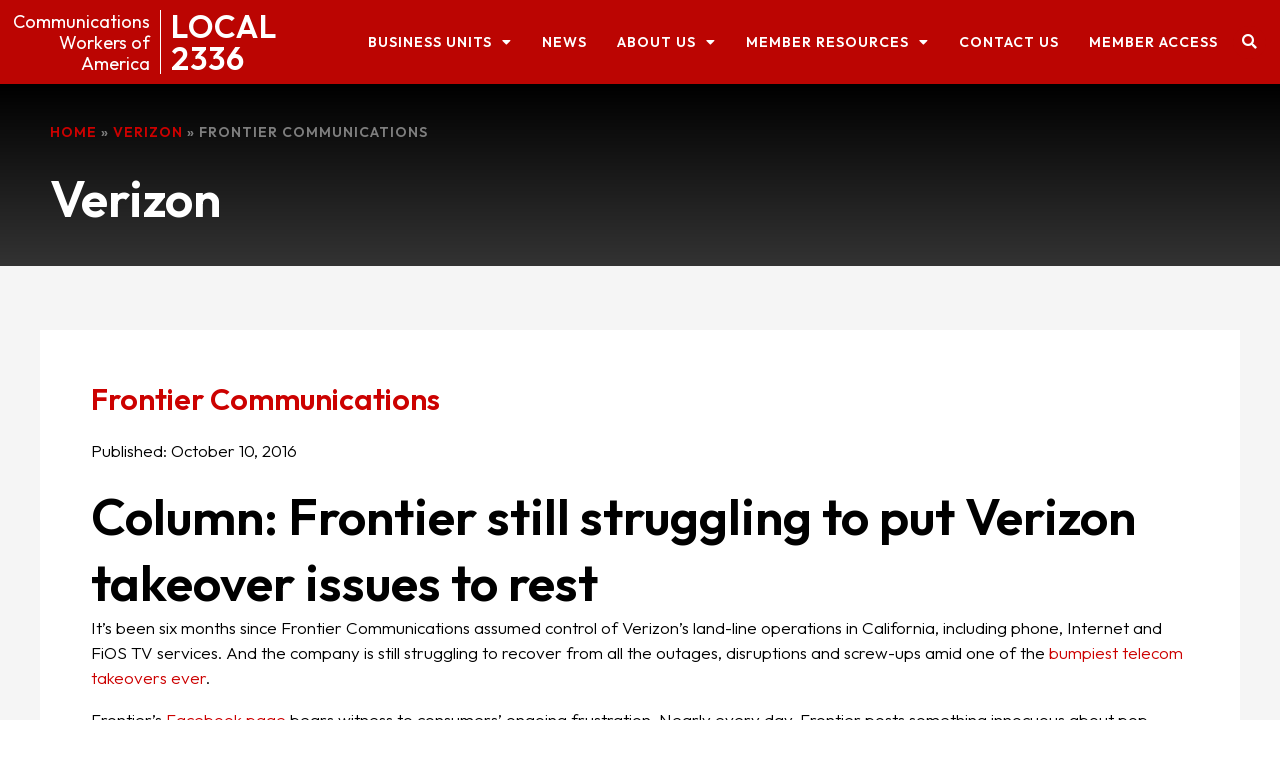

--- FILE ---
content_type: text/html; charset=utf-8
request_url: https://www.google.com/recaptcha/api2/anchor?ar=1&k=6LcJVDgmAAAAAEUY0LJahjSIFV2TvYoWbb4bhB2d&co=aHR0cHM6Ly9jd2Fsb2NhbDIzMzYub3JnOjQ0Mw..&hl=en&v=PoyoqOPhxBO7pBk68S4YbpHZ&size=invisible&anchor-ms=20000&execute-ms=30000&cb=we7fcgsxcjz1
body_size: 48770
content:
<!DOCTYPE HTML><html dir="ltr" lang="en"><head><meta http-equiv="Content-Type" content="text/html; charset=UTF-8">
<meta http-equiv="X-UA-Compatible" content="IE=edge">
<title>reCAPTCHA</title>
<style type="text/css">
/* cyrillic-ext */
@font-face {
  font-family: 'Roboto';
  font-style: normal;
  font-weight: 400;
  font-stretch: 100%;
  src: url(//fonts.gstatic.com/s/roboto/v48/KFO7CnqEu92Fr1ME7kSn66aGLdTylUAMa3GUBHMdazTgWw.woff2) format('woff2');
  unicode-range: U+0460-052F, U+1C80-1C8A, U+20B4, U+2DE0-2DFF, U+A640-A69F, U+FE2E-FE2F;
}
/* cyrillic */
@font-face {
  font-family: 'Roboto';
  font-style: normal;
  font-weight: 400;
  font-stretch: 100%;
  src: url(//fonts.gstatic.com/s/roboto/v48/KFO7CnqEu92Fr1ME7kSn66aGLdTylUAMa3iUBHMdazTgWw.woff2) format('woff2');
  unicode-range: U+0301, U+0400-045F, U+0490-0491, U+04B0-04B1, U+2116;
}
/* greek-ext */
@font-face {
  font-family: 'Roboto';
  font-style: normal;
  font-weight: 400;
  font-stretch: 100%;
  src: url(//fonts.gstatic.com/s/roboto/v48/KFO7CnqEu92Fr1ME7kSn66aGLdTylUAMa3CUBHMdazTgWw.woff2) format('woff2');
  unicode-range: U+1F00-1FFF;
}
/* greek */
@font-face {
  font-family: 'Roboto';
  font-style: normal;
  font-weight: 400;
  font-stretch: 100%;
  src: url(//fonts.gstatic.com/s/roboto/v48/KFO7CnqEu92Fr1ME7kSn66aGLdTylUAMa3-UBHMdazTgWw.woff2) format('woff2');
  unicode-range: U+0370-0377, U+037A-037F, U+0384-038A, U+038C, U+038E-03A1, U+03A3-03FF;
}
/* math */
@font-face {
  font-family: 'Roboto';
  font-style: normal;
  font-weight: 400;
  font-stretch: 100%;
  src: url(//fonts.gstatic.com/s/roboto/v48/KFO7CnqEu92Fr1ME7kSn66aGLdTylUAMawCUBHMdazTgWw.woff2) format('woff2');
  unicode-range: U+0302-0303, U+0305, U+0307-0308, U+0310, U+0312, U+0315, U+031A, U+0326-0327, U+032C, U+032F-0330, U+0332-0333, U+0338, U+033A, U+0346, U+034D, U+0391-03A1, U+03A3-03A9, U+03B1-03C9, U+03D1, U+03D5-03D6, U+03F0-03F1, U+03F4-03F5, U+2016-2017, U+2034-2038, U+203C, U+2040, U+2043, U+2047, U+2050, U+2057, U+205F, U+2070-2071, U+2074-208E, U+2090-209C, U+20D0-20DC, U+20E1, U+20E5-20EF, U+2100-2112, U+2114-2115, U+2117-2121, U+2123-214F, U+2190, U+2192, U+2194-21AE, U+21B0-21E5, U+21F1-21F2, U+21F4-2211, U+2213-2214, U+2216-22FF, U+2308-230B, U+2310, U+2319, U+231C-2321, U+2336-237A, U+237C, U+2395, U+239B-23B7, U+23D0, U+23DC-23E1, U+2474-2475, U+25AF, U+25B3, U+25B7, U+25BD, U+25C1, U+25CA, U+25CC, U+25FB, U+266D-266F, U+27C0-27FF, U+2900-2AFF, U+2B0E-2B11, U+2B30-2B4C, U+2BFE, U+3030, U+FF5B, U+FF5D, U+1D400-1D7FF, U+1EE00-1EEFF;
}
/* symbols */
@font-face {
  font-family: 'Roboto';
  font-style: normal;
  font-weight: 400;
  font-stretch: 100%;
  src: url(//fonts.gstatic.com/s/roboto/v48/KFO7CnqEu92Fr1ME7kSn66aGLdTylUAMaxKUBHMdazTgWw.woff2) format('woff2');
  unicode-range: U+0001-000C, U+000E-001F, U+007F-009F, U+20DD-20E0, U+20E2-20E4, U+2150-218F, U+2190, U+2192, U+2194-2199, U+21AF, U+21E6-21F0, U+21F3, U+2218-2219, U+2299, U+22C4-22C6, U+2300-243F, U+2440-244A, U+2460-24FF, U+25A0-27BF, U+2800-28FF, U+2921-2922, U+2981, U+29BF, U+29EB, U+2B00-2BFF, U+4DC0-4DFF, U+FFF9-FFFB, U+10140-1018E, U+10190-1019C, U+101A0, U+101D0-101FD, U+102E0-102FB, U+10E60-10E7E, U+1D2C0-1D2D3, U+1D2E0-1D37F, U+1F000-1F0FF, U+1F100-1F1AD, U+1F1E6-1F1FF, U+1F30D-1F30F, U+1F315, U+1F31C, U+1F31E, U+1F320-1F32C, U+1F336, U+1F378, U+1F37D, U+1F382, U+1F393-1F39F, U+1F3A7-1F3A8, U+1F3AC-1F3AF, U+1F3C2, U+1F3C4-1F3C6, U+1F3CA-1F3CE, U+1F3D4-1F3E0, U+1F3ED, U+1F3F1-1F3F3, U+1F3F5-1F3F7, U+1F408, U+1F415, U+1F41F, U+1F426, U+1F43F, U+1F441-1F442, U+1F444, U+1F446-1F449, U+1F44C-1F44E, U+1F453, U+1F46A, U+1F47D, U+1F4A3, U+1F4B0, U+1F4B3, U+1F4B9, U+1F4BB, U+1F4BF, U+1F4C8-1F4CB, U+1F4D6, U+1F4DA, U+1F4DF, U+1F4E3-1F4E6, U+1F4EA-1F4ED, U+1F4F7, U+1F4F9-1F4FB, U+1F4FD-1F4FE, U+1F503, U+1F507-1F50B, U+1F50D, U+1F512-1F513, U+1F53E-1F54A, U+1F54F-1F5FA, U+1F610, U+1F650-1F67F, U+1F687, U+1F68D, U+1F691, U+1F694, U+1F698, U+1F6AD, U+1F6B2, U+1F6B9-1F6BA, U+1F6BC, U+1F6C6-1F6CF, U+1F6D3-1F6D7, U+1F6E0-1F6EA, U+1F6F0-1F6F3, U+1F6F7-1F6FC, U+1F700-1F7FF, U+1F800-1F80B, U+1F810-1F847, U+1F850-1F859, U+1F860-1F887, U+1F890-1F8AD, U+1F8B0-1F8BB, U+1F8C0-1F8C1, U+1F900-1F90B, U+1F93B, U+1F946, U+1F984, U+1F996, U+1F9E9, U+1FA00-1FA6F, U+1FA70-1FA7C, U+1FA80-1FA89, U+1FA8F-1FAC6, U+1FACE-1FADC, U+1FADF-1FAE9, U+1FAF0-1FAF8, U+1FB00-1FBFF;
}
/* vietnamese */
@font-face {
  font-family: 'Roboto';
  font-style: normal;
  font-weight: 400;
  font-stretch: 100%;
  src: url(//fonts.gstatic.com/s/roboto/v48/KFO7CnqEu92Fr1ME7kSn66aGLdTylUAMa3OUBHMdazTgWw.woff2) format('woff2');
  unicode-range: U+0102-0103, U+0110-0111, U+0128-0129, U+0168-0169, U+01A0-01A1, U+01AF-01B0, U+0300-0301, U+0303-0304, U+0308-0309, U+0323, U+0329, U+1EA0-1EF9, U+20AB;
}
/* latin-ext */
@font-face {
  font-family: 'Roboto';
  font-style: normal;
  font-weight: 400;
  font-stretch: 100%;
  src: url(//fonts.gstatic.com/s/roboto/v48/KFO7CnqEu92Fr1ME7kSn66aGLdTylUAMa3KUBHMdazTgWw.woff2) format('woff2');
  unicode-range: U+0100-02BA, U+02BD-02C5, U+02C7-02CC, U+02CE-02D7, U+02DD-02FF, U+0304, U+0308, U+0329, U+1D00-1DBF, U+1E00-1E9F, U+1EF2-1EFF, U+2020, U+20A0-20AB, U+20AD-20C0, U+2113, U+2C60-2C7F, U+A720-A7FF;
}
/* latin */
@font-face {
  font-family: 'Roboto';
  font-style: normal;
  font-weight: 400;
  font-stretch: 100%;
  src: url(//fonts.gstatic.com/s/roboto/v48/KFO7CnqEu92Fr1ME7kSn66aGLdTylUAMa3yUBHMdazQ.woff2) format('woff2');
  unicode-range: U+0000-00FF, U+0131, U+0152-0153, U+02BB-02BC, U+02C6, U+02DA, U+02DC, U+0304, U+0308, U+0329, U+2000-206F, U+20AC, U+2122, U+2191, U+2193, U+2212, U+2215, U+FEFF, U+FFFD;
}
/* cyrillic-ext */
@font-face {
  font-family: 'Roboto';
  font-style: normal;
  font-weight: 500;
  font-stretch: 100%;
  src: url(//fonts.gstatic.com/s/roboto/v48/KFO7CnqEu92Fr1ME7kSn66aGLdTylUAMa3GUBHMdazTgWw.woff2) format('woff2');
  unicode-range: U+0460-052F, U+1C80-1C8A, U+20B4, U+2DE0-2DFF, U+A640-A69F, U+FE2E-FE2F;
}
/* cyrillic */
@font-face {
  font-family: 'Roboto';
  font-style: normal;
  font-weight: 500;
  font-stretch: 100%;
  src: url(//fonts.gstatic.com/s/roboto/v48/KFO7CnqEu92Fr1ME7kSn66aGLdTylUAMa3iUBHMdazTgWw.woff2) format('woff2');
  unicode-range: U+0301, U+0400-045F, U+0490-0491, U+04B0-04B1, U+2116;
}
/* greek-ext */
@font-face {
  font-family: 'Roboto';
  font-style: normal;
  font-weight: 500;
  font-stretch: 100%;
  src: url(//fonts.gstatic.com/s/roboto/v48/KFO7CnqEu92Fr1ME7kSn66aGLdTylUAMa3CUBHMdazTgWw.woff2) format('woff2');
  unicode-range: U+1F00-1FFF;
}
/* greek */
@font-face {
  font-family: 'Roboto';
  font-style: normal;
  font-weight: 500;
  font-stretch: 100%;
  src: url(//fonts.gstatic.com/s/roboto/v48/KFO7CnqEu92Fr1ME7kSn66aGLdTylUAMa3-UBHMdazTgWw.woff2) format('woff2');
  unicode-range: U+0370-0377, U+037A-037F, U+0384-038A, U+038C, U+038E-03A1, U+03A3-03FF;
}
/* math */
@font-face {
  font-family: 'Roboto';
  font-style: normal;
  font-weight: 500;
  font-stretch: 100%;
  src: url(//fonts.gstatic.com/s/roboto/v48/KFO7CnqEu92Fr1ME7kSn66aGLdTylUAMawCUBHMdazTgWw.woff2) format('woff2');
  unicode-range: U+0302-0303, U+0305, U+0307-0308, U+0310, U+0312, U+0315, U+031A, U+0326-0327, U+032C, U+032F-0330, U+0332-0333, U+0338, U+033A, U+0346, U+034D, U+0391-03A1, U+03A3-03A9, U+03B1-03C9, U+03D1, U+03D5-03D6, U+03F0-03F1, U+03F4-03F5, U+2016-2017, U+2034-2038, U+203C, U+2040, U+2043, U+2047, U+2050, U+2057, U+205F, U+2070-2071, U+2074-208E, U+2090-209C, U+20D0-20DC, U+20E1, U+20E5-20EF, U+2100-2112, U+2114-2115, U+2117-2121, U+2123-214F, U+2190, U+2192, U+2194-21AE, U+21B0-21E5, U+21F1-21F2, U+21F4-2211, U+2213-2214, U+2216-22FF, U+2308-230B, U+2310, U+2319, U+231C-2321, U+2336-237A, U+237C, U+2395, U+239B-23B7, U+23D0, U+23DC-23E1, U+2474-2475, U+25AF, U+25B3, U+25B7, U+25BD, U+25C1, U+25CA, U+25CC, U+25FB, U+266D-266F, U+27C0-27FF, U+2900-2AFF, U+2B0E-2B11, U+2B30-2B4C, U+2BFE, U+3030, U+FF5B, U+FF5D, U+1D400-1D7FF, U+1EE00-1EEFF;
}
/* symbols */
@font-face {
  font-family: 'Roboto';
  font-style: normal;
  font-weight: 500;
  font-stretch: 100%;
  src: url(//fonts.gstatic.com/s/roboto/v48/KFO7CnqEu92Fr1ME7kSn66aGLdTylUAMaxKUBHMdazTgWw.woff2) format('woff2');
  unicode-range: U+0001-000C, U+000E-001F, U+007F-009F, U+20DD-20E0, U+20E2-20E4, U+2150-218F, U+2190, U+2192, U+2194-2199, U+21AF, U+21E6-21F0, U+21F3, U+2218-2219, U+2299, U+22C4-22C6, U+2300-243F, U+2440-244A, U+2460-24FF, U+25A0-27BF, U+2800-28FF, U+2921-2922, U+2981, U+29BF, U+29EB, U+2B00-2BFF, U+4DC0-4DFF, U+FFF9-FFFB, U+10140-1018E, U+10190-1019C, U+101A0, U+101D0-101FD, U+102E0-102FB, U+10E60-10E7E, U+1D2C0-1D2D3, U+1D2E0-1D37F, U+1F000-1F0FF, U+1F100-1F1AD, U+1F1E6-1F1FF, U+1F30D-1F30F, U+1F315, U+1F31C, U+1F31E, U+1F320-1F32C, U+1F336, U+1F378, U+1F37D, U+1F382, U+1F393-1F39F, U+1F3A7-1F3A8, U+1F3AC-1F3AF, U+1F3C2, U+1F3C4-1F3C6, U+1F3CA-1F3CE, U+1F3D4-1F3E0, U+1F3ED, U+1F3F1-1F3F3, U+1F3F5-1F3F7, U+1F408, U+1F415, U+1F41F, U+1F426, U+1F43F, U+1F441-1F442, U+1F444, U+1F446-1F449, U+1F44C-1F44E, U+1F453, U+1F46A, U+1F47D, U+1F4A3, U+1F4B0, U+1F4B3, U+1F4B9, U+1F4BB, U+1F4BF, U+1F4C8-1F4CB, U+1F4D6, U+1F4DA, U+1F4DF, U+1F4E3-1F4E6, U+1F4EA-1F4ED, U+1F4F7, U+1F4F9-1F4FB, U+1F4FD-1F4FE, U+1F503, U+1F507-1F50B, U+1F50D, U+1F512-1F513, U+1F53E-1F54A, U+1F54F-1F5FA, U+1F610, U+1F650-1F67F, U+1F687, U+1F68D, U+1F691, U+1F694, U+1F698, U+1F6AD, U+1F6B2, U+1F6B9-1F6BA, U+1F6BC, U+1F6C6-1F6CF, U+1F6D3-1F6D7, U+1F6E0-1F6EA, U+1F6F0-1F6F3, U+1F6F7-1F6FC, U+1F700-1F7FF, U+1F800-1F80B, U+1F810-1F847, U+1F850-1F859, U+1F860-1F887, U+1F890-1F8AD, U+1F8B0-1F8BB, U+1F8C0-1F8C1, U+1F900-1F90B, U+1F93B, U+1F946, U+1F984, U+1F996, U+1F9E9, U+1FA00-1FA6F, U+1FA70-1FA7C, U+1FA80-1FA89, U+1FA8F-1FAC6, U+1FACE-1FADC, U+1FADF-1FAE9, U+1FAF0-1FAF8, U+1FB00-1FBFF;
}
/* vietnamese */
@font-face {
  font-family: 'Roboto';
  font-style: normal;
  font-weight: 500;
  font-stretch: 100%;
  src: url(//fonts.gstatic.com/s/roboto/v48/KFO7CnqEu92Fr1ME7kSn66aGLdTylUAMa3OUBHMdazTgWw.woff2) format('woff2');
  unicode-range: U+0102-0103, U+0110-0111, U+0128-0129, U+0168-0169, U+01A0-01A1, U+01AF-01B0, U+0300-0301, U+0303-0304, U+0308-0309, U+0323, U+0329, U+1EA0-1EF9, U+20AB;
}
/* latin-ext */
@font-face {
  font-family: 'Roboto';
  font-style: normal;
  font-weight: 500;
  font-stretch: 100%;
  src: url(//fonts.gstatic.com/s/roboto/v48/KFO7CnqEu92Fr1ME7kSn66aGLdTylUAMa3KUBHMdazTgWw.woff2) format('woff2');
  unicode-range: U+0100-02BA, U+02BD-02C5, U+02C7-02CC, U+02CE-02D7, U+02DD-02FF, U+0304, U+0308, U+0329, U+1D00-1DBF, U+1E00-1E9F, U+1EF2-1EFF, U+2020, U+20A0-20AB, U+20AD-20C0, U+2113, U+2C60-2C7F, U+A720-A7FF;
}
/* latin */
@font-face {
  font-family: 'Roboto';
  font-style: normal;
  font-weight: 500;
  font-stretch: 100%;
  src: url(//fonts.gstatic.com/s/roboto/v48/KFO7CnqEu92Fr1ME7kSn66aGLdTylUAMa3yUBHMdazQ.woff2) format('woff2');
  unicode-range: U+0000-00FF, U+0131, U+0152-0153, U+02BB-02BC, U+02C6, U+02DA, U+02DC, U+0304, U+0308, U+0329, U+2000-206F, U+20AC, U+2122, U+2191, U+2193, U+2212, U+2215, U+FEFF, U+FFFD;
}
/* cyrillic-ext */
@font-face {
  font-family: 'Roboto';
  font-style: normal;
  font-weight: 900;
  font-stretch: 100%;
  src: url(//fonts.gstatic.com/s/roboto/v48/KFO7CnqEu92Fr1ME7kSn66aGLdTylUAMa3GUBHMdazTgWw.woff2) format('woff2');
  unicode-range: U+0460-052F, U+1C80-1C8A, U+20B4, U+2DE0-2DFF, U+A640-A69F, U+FE2E-FE2F;
}
/* cyrillic */
@font-face {
  font-family: 'Roboto';
  font-style: normal;
  font-weight: 900;
  font-stretch: 100%;
  src: url(//fonts.gstatic.com/s/roboto/v48/KFO7CnqEu92Fr1ME7kSn66aGLdTylUAMa3iUBHMdazTgWw.woff2) format('woff2');
  unicode-range: U+0301, U+0400-045F, U+0490-0491, U+04B0-04B1, U+2116;
}
/* greek-ext */
@font-face {
  font-family: 'Roboto';
  font-style: normal;
  font-weight: 900;
  font-stretch: 100%;
  src: url(//fonts.gstatic.com/s/roboto/v48/KFO7CnqEu92Fr1ME7kSn66aGLdTylUAMa3CUBHMdazTgWw.woff2) format('woff2');
  unicode-range: U+1F00-1FFF;
}
/* greek */
@font-face {
  font-family: 'Roboto';
  font-style: normal;
  font-weight: 900;
  font-stretch: 100%;
  src: url(//fonts.gstatic.com/s/roboto/v48/KFO7CnqEu92Fr1ME7kSn66aGLdTylUAMa3-UBHMdazTgWw.woff2) format('woff2');
  unicode-range: U+0370-0377, U+037A-037F, U+0384-038A, U+038C, U+038E-03A1, U+03A3-03FF;
}
/* math */
@font-face {
  font-family: 'Roboto';
  font-style: normal;
  font-weight: 900;
  font-stretch: 100%;
  src: url(//fonts.gstatic.com/s/roboto/v48/KFO7CnqEu92Fr1ME7kSn66aGLdTylUAMawCUBHMdazTgWw.woff2) format('woff2');
  unicode-range: U+0302-0303, U+0305, U+0307-0308, U+0310, U+0312, U+0315, U+031A, U+0326-0327, U+032C, U+032F-0330, U+0332-0333, U+0338, U+033A, U+0346, U+034D, U+0391-03A1, U+03A3-03A9, U+03B1-03C9, U+03D1, U+03D5-03D6, U+03F0-03F1, U+03F4-03F5, U+2016-2017, U+2034-2038, U+203C, U+2040, U+2043, U+2047, U+2050, U+2057, U+205F, U+2070-2071, U+2074-208E, U+2090-209C, U+20D0-20DC, U+20E1, U+20E5-20EF, U+2100-2112, U+2114-2115, U+2117-2121, U+2123-214F, U+2190, U+2192, U+2194-21AE, U+21B0-21E5, U+21F1-21F2, U+21F4-2211, U+2213-2214, U+2216-22FF, U+2308-230B, U+2310, U+2319, U+231C-2321, U+2336-237A, U+237C, U+2395, U+239B-23B7, U+23D0, U+23DC-23E1, U+2474-2475, U+25AF, U+25B3, U+25B7, U+25BD, U+25C1, U+25CA, U+25CC, U+25FB, U+266D-266F, U+27C0-27FF, U+2900-2AFF, U+2B0E-2B11, U+2B30-2B4C, U+2BFE, U+3030, U+FF5B, U+FF5D, U+1D400-1D7FF, U+1EE00-1EEFF;
}
/* symbols */
@font-face {
  font-family: 'Roboto';
  font-style: normal;
  font-weight: 900;
  font-stretch: 100%;
  src: url(//fonts.gstatic.com/s/roboto/v48/KFO7CnqEu92Fr1ME7kSn66aGLdTylUAMaxKUBHMdazTgWw.woff2) format('woff2');
  unicode-range: U+0001-000C, U+000E-001F, U+007F-009F, U+20DD-20E0, U+20E2-20E4, U+2150-218F, U+2190, U+2192, U+2194-2199, U+21AF, U+21E6-21F0, U+21F3, U+2218-2219, U+2299, U+22C4-22C6, U+2300-243F, U+2440-244A, U+2460-24FF, U+25A0-27BF, U+2800-28FF, U+2921-2922, U+2981, U+29BF, U+29EB, U+2B00-2BFF, U+4DC0-4DFF, U+FFF9-FFFB, U+10140-1018E, U+10190-1019C, U+101A0, U+101D0-101FD, U+102E0-102FB, U+10E60-10E7E, U+1D2C0-1D2D3, U+1D2E0-1D37F, U+1F000-1F0FF, U+1F100-1F1AD, U+1F1E6-1F1FF, U+1F30D-1F30F, U+1F315, U+1F31C, U+1F31E, U+1F320-1F32C, U+1F336, U+1F378, U+1F37D, U+1F382, U+1F393-1F39F, U+1F3A7-1F3A8, U+1F3AC-1F3AF, U+1F3C2, U+1F3C4-1F3C6, U+1F3CA-1F3CE, U+1F3D4-1F3E0, U+1F3ED, U+1F3F1-1F3F3, U+1F3F5-1F3F7, U+1F408, U+1F415, U+1F41F, U+1F426, U+1F43F, U+1F441-1F442, U+1F444, U+1F446-1F449, U+1F44C-1F44E, U+1F453, U+1F46A, U+1F47D, U+1F4A3, U+1F4B0, U+1F4B3, U+1F4B9, U+1F4BB, U+1F4BF, U+1F4C8-1F4CB, U+1F4D6, U+1F4DA, U+1F4DF, U+1F4E3-1F4E6, U+1F4EA-1F4ED, U+1F4F7, U+1F4F9-1F4FB, U+1F4FD-1F4FE, U+1F503, U+1F507-1F50B, U+1F50D, U+1F512-1F513, U+1F53E-1F54A, U+1F54F-1F5FA, U+1F610, U+1F650-1F67F, U+1F687, U+1F68D, U+1F691, U+1F694, U+1F698, U+1F6AD, U+1F6B2, U+1F6B9-1F6BA, U+1F6BC, U+1F6C6-1F6CF, U+1F6D3-1F6D7, U+1F6E0-1F6EA, U+1F6F0-1F6F3, U+1F6F7-1F6FC, U+1F700-1F7FF, U+1F800-1F80B, U+1F810-1F847, U+1F850-1F859, U+1F860-1F887, U+1F890-1F8AD, U+1F8B0-1F8BB, U+1F8C0-1F8C1, U+1F900-1F90B, U+1F93B, U+1F946, U+1F984, U+1F996, U+1F9E9, U+1FA00-1FA6F, U+1FA70-1FA7C, U+1FA80-1FA89, U+1FA8F-1FAC6, U+1FACE-1FADC, U+1FADF-1FAE9, U+1FAF0-1FAF8, U+1FB00-1FBFF;
}
/* vietnamese */
@font-face {
  font-family: 'Roboto';
  font-style: normal;
  font-weight: 900;
  font-stretch: 100%;
  src: url(//fonts.gstatic.com/s/roboto/v48/KFO7CnqEu92Fr1ME7kSn66aGLdTylUAMa3OUBHMdazTgWw.woff2) format('woff2');
  unicode-range: U+0102-0103, U+0110-0111, U+0128-0129, U+0168-0169, U+01A0-01A1, U+01AF-01B0, U+0300-0301, U+0303-0304, U+0308-0309, U+0323, U+0329, U+1EA0-1EF9, U+20AB;
}
/* latin-ext */
@font-face {
  font-family: 'Roboto';
  font-style: normal;
  font-weight: 900;
  font-stretch: 100%;
  src: url(//fonts.gstatic.com/s/roboto/v48/KFO7CnqEu92Fr1ME7kSn66aGLdTylUAMa3KUBHMdazTgWw.woff2) format('woff2');
  unicode-range: U+0100-02BA, U+02BD-02C5, U+02C7-02CC, U+02CE-02D7, U+02DD-02FF, U+0304, U+0308, U+0329, U+1D00-1DBF, U+1E00-1E9F, U+1EF2-1EFF, U+2020, U+20A0-20AB, U+20AD-20C0, U+2113, U+2C60-2C7F, U+A720-A7FF;
}
/* latin */
@font-face {
  font-family: 'Roboto';
  font-style: normal;
  font-weight: 900;
  font-stretch: 100%;
  src: url(//fonts.gstatic.com/s/roboto/v48/KFO7CnqEu92Fr1ME7kSn66aGLdTylUAMa3yUBHMdazQ.woff2) format('woff2');
  unicode-range: U+0000-00FF, U+0131, U+0152-0153, U+02BB-02BC, U+02C6, U+02DA, U+02DC, U+0304, U+0308, U+0329, U+2000-206F, U+20AC, U+2122, U+2191, U+2193, U+2212, U+2215, U+FEFF, U+FFFD;
}

</style>
<link rel="stylesheet" type="text/css" href="https://www.gstatic.com/recaptcha/releases/PoyoqOPhxBO7pBk68S4YbpHZ/styles__ltr.css">
<script nonce="OQ0OqYSAzVno7UJ2DagZNg" type="text/javascript">window['__recaptcha_api'] = 'https://www.google.com/recaptcha/api2/';</script>
<script type="text/javascript" src="https://www.gstatic.com/recaptcha/releases/PoyoqOPhxBO7pBk68S4YbpHZ/recaptcha__en.js" nonce="OQ0OqYSAzVno7UJ2DagZNg">
      
    </script></head>
<body><div id="rc-anchor-alert" class="rc-anchor-alert"></div>
<input type="hidden" id="recaptcha-token" value="[base64]">
<script type="text/javascript" nonce="OQ0OqYSAzVno7UJ2DagZNg">
      recaptcha.anchor.Main.init("[\x22ainput\x22,[\x22bgdata\x22,\x22\x22,\[base64]/[base64]/[base64]/[base64]/[base64]/[base64]/KGcoTywyNTMsTy5PKSxVRyhPLEMpKTpnKE8sMjUzLEMpLE8pKSxsKSksTykpfSxieT1mdW5jdGlvbihDLE8sdSxsKXtmb3IobD0odT1SKEMpLDApO08+MDtPLS0pbD1sPDw4fFooQyk7ZyhDLHUsbCl9LFVHPWZ1bmN0aW9uKEMsTyl7Qy5pLmxlbmd0aD4xMDQ/[base64]/[base64]/[base64]/[base64]/[base64]/[base64]/[base64]\\u003d\x22,\[base64]\\u003d\x22,\x22w4HDlcOQw4tQHBfCqTvDhyNtw4gJSm7CskbCo8K1w79+GFYnw6fCrcKnw7bChMKeHhwWw5oFwqZlHzFrX8KYWCXDo8O1w7/Cg8K4woLDgsOjwp7CpTvCmsOGCiLCqzIJFnd9wr/DhcOnIsKYCMKWP3/[base64]/DrGVGw5HDucKJU8OGw53DpMK7wqLDvsKawrjDtcK4w4bDocOYHVx6a0ZAwqDCjhpUZsKdMMOFLMKDwpErwpzDvSxEwpUSwo11wrpwaVArw4gCXlwvFMKnJcOkMmEHw7/[base64]/Djl3Cu3rCqsOOSzddYy8Tw77DhV1qJMKDwoBUwpwZwo/DnnzDvcOsI8KhfcKVK8Ohwos9wog0XnsWPm5lwpE1w64Bw7M1QAHDgcKWYcO5w5h4wqHCicK1w4vCnnxEwp/CucKjKMKSwp/CvcK/M1/Ci1DDjcKawqHDvsKxScOLER3Cj8K9wo7DuBLChcO/DCrCoMKbSkcmw6E/[base64]/akMgw57DjMOjCwDChsKiME7CksKXUwnDoSLDgX/DhwDCosKqw7ggw7rCnX1dbm/DtsOCYsKvwpdeak/ChsKACjcuwpE6KQYgCkkWw4fCosOswrh9wpjClcOzD8ObDMKsAjPDn8K7MsOdF8Oow7pgVh/[base64]/[base64]/woJ/wrsdwrMjw4LDpMOWXxXDphXCswPCp8OIY8K/esOHPMOwX8OuNsKaGC1VeSTCh8KNH8OEwp05FxMJHsOWwpB0FcOdDcOsOMKDwrnDocOYwrUKRsOkHxTCnSbDnUjDvT7Cmnlowqc3bW4oacKiworDh1zChi4awpnCimjDkMOUWcKhw7ZPwo/Dr8K1wqUQwqvClMOhw7gOwpJnwr7DoMOow7fDjBfDsSzCqcOAIhLCosKLFsOwwoPCvErDp8Knw4xSacKHw54SScOlXcKlwq44C8KWwqnDu8OxXzrCmHnDvVQcwosTBW9TdgPDp0TDoMOuIx4SwpM0wpkow63DrcKiwooMPMObwql/[base64]/wp/CqEbDigprIjXDl8KbwotHwo8PwpPDnV3DqsOhJcOOw70gFMOhX8KZw5DCvzIOIsOtEEnCmkvCtgIaRsKxw6DCrTBxRsKOwoITI8O2ekvCjsKiGMO0VsOsH3vDvMO5LMK/ECJXO2LCmMKTfMKDwrluUDVkwpZeU8Knw7rCtsOzJsKDwoBlRWnCsWDCuV17OMKEBMO3w7PDgg7DhMKoPcOzKHfCmcOdL344TRbCvwXClcOFw4DDrwXDuUxNw4NcRzQbCmZuf8Kdwr/[base64]/Dgw8qwpfDl8KMw67Dq8Kgwqgiwoh3GGIyBcOTw53Dnz7CrEZ1WwDDhMOkUsONwpjDqcKCw5LDvsKZw7TCnyZJwqFzJcKPZsOxw7XCv3o6wo8taMKqAcO5w73DrcO8wrh3NcKjwo4TDsKAfiVLw6bClcOPwrfDixAzQX16bcKDwqbDnhR3w5EgAsOGwotgZsKvw5/Dgkpjwq8mwoZWwqsLwpfCp2HCj8KlAwLCh3jDtcOaJWHCosKzRB7CpcOwWmEIw5TDqkzDv8OeZsKxQBTCmsK/w6DDsMKowq/[base64]/CrsOZwrp+w5Ylw63CgVbDjjhYLMO3wq/CrsKmLjx/V8Ksw4RzwqjDnHfCo8KjQmE/w5B4wpVYUsOEbiAcR8OKasOkw7HCsVl3wr9wwqXDhiA7w5s8wqfDj8KZd8KRw5/DgQdBw5NrGTEIw6vDisO9w4/Dq8KHUXTDqHzCtcKvSgIqHFXDisK6AMO8UTtGESgXL1nDlsOQHn0pK1RGw7vDvX3DvcOWw41Dwr/Dol8qwp5Nw5JMdi3DqcOPNsKpwpLCtsKgKsO7WcONbQ16L3A5FgMKwoPCtDHDjEAtF1LDo8O4AhzDlsKPTTTCl14eFcK7VCTCmsOUwrjDkR8XIsOOOMOlwptLwoHClsOuWBA/wr7CsMOMwqoyST3CtcKMw7hRw5HCvsOVecKTVxULw7rCo8OjwrJlwpDCnwjDkx4RLcKYwoc8Ej4vEMKXXMOgwqLDvMK8w4vDrsKdw69CwpvChsOiEsOOU8KYMzzDt8O3w7hlw6Y8wpAgHgXCuWbCghxaB8OFL07DjsKsKcK5HSvCkMODAsK6UB7DrcK/JibDtkzDuMOqP8OvCi3DkcOFOEcKLUNZWcKVJHoRwrlUccKHwr1Nw5bCtCNPwpHCmsOTw4fDjMK+SMKIKSNhYDI6KgPDosKwZmB8MsOiVgTCrsKLw5/[base64]/RcO/WcO2wqvCuX4dU8KRYTHDq1/[base64]/Clzd1wrPCvDXDvQHCtkJ5w4lJaQMzJ8KEeMKsHhhfKhlcB8OrwrLDnDLDjsOIw6zCj37CssK/wrIyD0vCvcK0DMO3fWZow6RnwojClMKMwqvCjcK+w6F1acOfw6NNXMOKHWRJRm7CiXXCqhzDi8K+wr/CjcKZwr7CiR1iL8OpAyvDvsKrw7lVJGjCg3HCrF/DtMK2wrLDs8Kjw6BbaWzCnG/DuHJJDMO6wrnDpCfCjl7CnVtIJ8OowqUOKRAJKcOpw4ccw7zCjsOjw5Vqwr7DhyQ4wrjCjxHCvcOywr1WZHHDvS3DgFvCmhrDv8OdwpldwrjCklJUDMK2TznDjQlZWQDCvw/DpcO3w6vCksKXwpvCpi/CrkYeccO5wovCscOaScK2w5diwoTDicKhwoluw4oSw5Rtd8OnwqFIKcO7wokowoY0YcOywqdiw5LDq31nwq/DgcKxfWvCvxZKFTrDg8OMWcOXwprCtcOswq9MCV/[base64]/[base64]/w4dNVhHDp3tTeFzCosO/wrzDrnLCpx/CpkrCgcOzFEx1UMKIFgBvwpISwr7CvsO5JMKHH8KNHwx6woPCiHEuHcKaw4nCnMKGCMKhw5PDiMKIfnIce8OLEsOHw7XCv1/Dp8KUXE7CmcOPTQLDpsOLTT4qwqlewqU/w4XCs1TDq8Kgw5sZUMOyPMOwHsKRZsOzYsOWSMOkFMK+wo0UwosewrQiwoJQfsKxIhrDtMKBdDMObxoiJMOtecOsMcKTwpNGbkbCuH7CmmDDgsO+w71WWC7DnsKOwpTCkMOMwp3Cn8ODw5lEA8KVeyAZw4vChsOsWFTDrlxvNsKeJ2nDi8KCwoh/MsKZwohPw6XDt8OQOj01w6PCn8KpPUUww5/[base64]/CgMK2w77Dk1pPDXrDk8O/[base64]/DgilVOwPDgsOjE8KFw77DoCvDusOIPsOVD35pdcOXccOQXS8UYsOYKsKcwr3CjMKHwoXDjyFqw4txw6nDrsOpBsKWDMKmJcODGMK7YsK7w6/CoGDCj27Djy5gKcKpw7vCssO8wqjDg8KGZ8OlwrvDsUhqNAjDhXvDjRMUG8K2w6vCqjLDqVdvD8Orwrs8wo4sbw/ClnkPFcKQwo3CjcOKw5FkVsOCIsO5w5InwpxlwpzCkcKGw4gzanTCk8Kew40QwpMUGsOxWsKAwozDkjUAMMOLJcKtwq/DjcKESHx3w6/DhF/DvDvDglBiJHJ/CD7DnsOcISY1wrXCr1jCm07CjMKdwpnDv8KnNxDDjw3DgQYyEGXCjQHCgRDCrsK1SzfDmsK5w5TDvHJpw4dxw6nCkAjCvcKgGMO0w7jDksO8wr/CmilkwqDDhD5yw5bCisKBwo/ChmEowrvCi1fCmsK0IcKKwpLCugs1woF+XkrCisKGwoYkwoZgRUVMw6/DtkFPw6NxwpvDj1ciHhc+w7AcwqzDjSEow44Kw5nDkkvDiMOFLcO2w4TDlMOVfsOvwrNRTcK8wqUjwqIaw57Cj8KZFEEpwrbCm8OTwqAUw63CulHDnMKQJT3DhxhkwrPCisKJw4F/[base64]/[base64]/DrsKqwrDDp8OtOcK9McO/UsOeZMOXwopmw4HCtiTCnTorZS7DtcK4P0HDoRxaVn7DlUIEwpZNDcKiV0bCrBt+wpkHwrDCoQPDi8Oww7dew5Ysw5glU2/DsMOwwq9sd2BHwr7CgTjDvMOhBMKvXcOswoDCkj5/BRB3fGrDlETChQ7DkGXDhFgYZwEfa8KYBj/CplLCiWzDncKWw5nDr8O3D8KrwqdIYsOGLMKHwpTCh2fCkBlAJcKOwoYbHllEQnwvIMOuaFHDgsKUw7c6w4RXwpxcDBfCmD7DkMOowo/[base64]/PMO4LV3DrsOPWMKDJmh+f8KmS3AfGQZowpHDhsOeOcOwwotbYVrDvUzCssKCYF8wwoIiAsOUJzXDlsK3cwobwpXDvcKTDRBVMcKYw4F0O1UhD8OhPA3Dun/Dlml3W33Cu3kow6lbwpoUHDclQmrDrMO5wpJJdMOWLQdLdsK4VWUFwowAwp7DqlRdB1jDoCTCnMKFGsKvw6TCpWpTdMOaw5xfbcKPLS3Dh1A8M2ZMDg7CtsOjw7nDvcKGwrLDhsOnRMOeenEYw7bCtzRJw5UWfsK7Q13CmMKzw5XCp8O/w5TCo8KRMMOPXcOOw4bCmCHCocKYw7dhd21vwp7DucO7asObGsKeG8KtwpgDDkw4TA4GY0TDoyfDqn7Ci8Klwp3CokfDksKLQsKmX8OdbjIjwp5OHk0jwoITwr/Cp8OrwplLZXfDlcOHwrXCuWvDqcObwqRsQMOQwq92IcOgPyTCgSEcwqg/[base64]/CvRR5BA1VZMKRw53Drw/DqMOkGMOPL1wqUUbCqn7Cq8OUw5LCjzzCm8KSRMOzw78KwrjCqcKLw7J7SMOcOcOMwrfCgglnUADDiiHDvWrDh8KVJcOTK3h6w7tdGQ3DtsKFD8ODw5kjw7pRw7E0wpPCiMKSwojDgDoaCWHCkMOdwrXDksKMwofDpmo/wrV5w6LCrH7DmMKGIsKawqPDocOdAsOQVyQ4L8Obw4/CjB3ClsKeG8Kcw5Ykw5URwqfCu8O2w6/DmybClMKCDsKlwpfDn8KPbcKEw4Mow75Jw4FvFMKhwrZrwrYbQVjCsHDDuMO5T8KXw77Dg1HCoCZdbHjDg8O+w67DvcOyw7HChMOcwqfDrjvDl20kw5Nrw4/[base64]/DnC/[base64]/DpsKICcOAAEN+wrvDkCTCqcOlw6B5w5M0fcO3w5lXw71ew7jDpMOpwqw8NXNpw5fDoMK+fMK1WQzChW4Uwr3CjcKiw6Q2JDtdw53Di8OLaDR0wq/[base64]/wo1nwpnDg3LDssOeM8KLPRo5OcOPSsKIODHDrjvCsnRSQ8Kmw5jDksOKwrbDqhDDkMORwoDDvUrCmR5Sw5gPw5ETw6dMw5jDusK6w6bDpcOHwo8IGDwyDVTCpcOKwoAaVMKHaEYRw5wZw4PDo8OpwqxEw5R8wpXCp8O6w5DCq8OWw4gDCnzDv1XCkBdrw44/w5E/wpXDjmsnwpEgd8KgF8Owwo7CrU55R8K7GMOJwoVgwoB/w6sLw4DDh1kCwotFNj9JA8KxZcOWwpPDr20gV8ODOWJdJXlYNBw6wr/CncKxw60Ow7JKUSgCR8K0w7Vgw5cZwp7Clw1Dw5TCh2cAwqrCmixuDhMIZ1tvYyJQw6QyTcOsfMKvBTDDoV7ChcKBw6oWU2/Do2thwr3CisOQwpvCscKiw5PDscO1w5sqw7DCgRjCuMKxDsOjwq5ow7IEw6pDGMOWSlLCphl6w57DssOlSlvCgANDwroJC8O5w6XDs2zCr8KbXQ/DqsKlbXnDg8OuYw3CrBXDnEo6RsK3w6Qiw4/DjgvCo8KqwpLDvcKHcMKfw69pwobDtsOnwplAw53CmcKtZ8Omw6kRWcOCUwBlw6XCrsKiwr0rDXrDo3PCiCwYJwRvw5bChsOAwpzCmsKKecK3w4HDrGIwGcKYwpdZwpHDn8OuJgvCkMK/w7HChQglw6nCn0BDwoE4eMKCw4QiIsOjTcKVBMO+CcOmw6TDpzbCncOpcm4wGnDDtcOYCMKtQXknZT8Kwpxsw7QyVsKHw6ZhcStDYsO3a8O5wq7DrG/Cv8KOwrDCiyHCphLDoMK8X8OpwqQRcsK4c8KMcx7Dt8OGwrLDn0Niw77Dq8KLc2HDssKewqvDglXDhcKbOHIQw4oaPcOXwpcSw63DkADDmQsyccOMwr4DGMOwRHLDsyFtw6bCp8Ogf8KswqzCnF/DkcOaMg/CtX3DnMOCF8O+fMOmwpLDosKmJ8OTwqnCnsKPw5zCjh3DisOTA1QPeknCo1MnwoR/w70cw4jCpEN8BMKJWMO7IsOdwosWQcOLw77CiMO3O1zDicKyw69cCcKRZwxhwrh5RcO2SRg5SGV2w5E9fGQZW8OPFMOgRcO4w5DDpsO/w447w5lsSMKywp47Rn4kwrXDrmsgJ8O/VlIswofCocKDw6Vmw5XChsKvfMO/w4rDmxLCicOsMcOMw7DDr2/CuwnDnMOfwpg1wrXDoC3ChMOpVsOgPGfClMOTHMKYIsOgw4IVw4Viw6pbWWXCvBPCgynClMKuLkJvDn3Ctm4KwoogYh/Cl8K6e18qNsKuwrNzw57CvXrDnMKxw4NOw5vDqMOTwppxD8Oewq5jw6rDu8O2KEzClhTDrcOvwrJDUiLCrcOYFibDscO8SMKzQiZDdcKjwrzDt8K/KA3CiMOWwo50GXzDt8OnAhvCssKzez/Du8KEwqhhw4LDulDDuAFnw5kGCcOswo5Jw550DMOEIFBLUSofUMOGFT0fZcKzwp4BUS/Du0bCuQ1eeRk0w5DCmcKFZcKkw7lGPsKvwrsmczPCjknCpDVhwrZyw6fCmhHCmsKVw5PDsynCnWfClB0gO8ONUsK6woIqVSjDvcKlMMKOwrfCjB8Iw6HDlcKwcw13woItdcKxw59ew7rDgnnDsmfDoC/[base64]/worDuMOIJy0hIMK3eHPCjmzCnMOLwqgYwqY/wr8aw7zDlcKOw7DCunjDtwvDk8OoTMKQGwtecWvDmDPDlMKTV1d1f3R0HWXCj254J3YuwoHDkMKbDsKMWRILw5PCmV/DpzvDusO8w6vCs08aSsOhw6hUcMKYHFHCjnbChsK5wopFw6vDplvCrMKLbm0dwqDDpMOqTMKSEsK/wpvCiEvCkVg4c2PCo8OowonDkMKrHlbDpsOkwo3Cr0tfQFjCr8OiH8OgHmnDvcO2I8OOL3/Dp8ODBsKWbgzDnMO+KsOcw6lzw4JbwrzDt8ORJsK0w7kKw794Vx7Cn8Ofb8Krwq7CmcOEwqVHw4PDn8K+WRlLwqPDpcKnwqNpwpPCp8Kmw7s7wqbCj1bDhCRiChFyw7s4wovDhkXDnhfDhUURa1V6ZcO6HMK/[base64]/w6LDmwbCisKPKsKjw6xoLhEoNAN/wo4GWBzDkcOJBcK3csKkSsKawqvDo8Oock1rODTCjMO1f1rCqn/Dgw47wrxnIcOIwpd/w6TCsVhNw57Do8KmwopROMKIwqXDglPDsMKNwqRTGghQwrnCl8OCwobCrXwHDmJQFTbCr8KqwonCn8O9wpFyw48qw6LCuMOCw6RYRWrCnlzDskV/UGnDu8KKeMKyFEpRw53Di0gaeg3CvcKYwrFCfsKmUQAiDV5Mw6tpw5/[base64]/DrMOvwrfCkQvDnMKUw7RlKsOPdcOXYgbCsW7Cn8KQMX/DjMKKMsKPEVrCkcOVKAU5w4zDkcKSLMO8F2rCgwzCksKfwq/DnkozfG0iwrUgwpYrw5zCtWnDrcKIw63DqRkCCQ4fwowkNQcndS3Cn8OSLsKZOEsxFTnDkcKHOnLDlcKqWgTDicOlIcOLwq0gwpsFUgzCucKNwrPCuMO/[base64]/CmMO4QQvClMKCw6Ybw5rClmDCtMKBdsKuwrHDssKNw4YKGMOne8ONwr3Dj2fDtMOkw77DvX7DpRMkR8OKf8KTccK5w54XwpXDnAxpJsOrw4fCvXc/FsOLwrrDk8OeI8K+w6/Ds8Oqw6ZdSl5XwpI1LsK2w6HDsgduwpTDsEXCvzrDg8K3w48/[base64]/ClMOnw7HCnsOkwosJAQ3DkDMhw7QXYMOFwprCnErDn8KTwro+w63CoMOyYSbCu8Kww5zDl0wOKUHCqcOKwr1/A0NCU8ORw4jCiMOKFmI7wqLCscO+w4XCucKlwp1vCcO2ZcOTwocTw6/[base64]/[base64]/CtMOWw6MLKx47LGXDvA7CscOSDi9rw7NTLAvDi8Kzw4R3w400LsKNw4hbwonCv8K3wplNM3UlTj7DhsO7CwzChMK3w6zCv8KZw5dAG8Oxc35+dxzDkcO/w65wP1PCs8K8woZwSBwkwrc7CWLDlwvCrg05w6zDpCnCmMK2G8K8w7ECw4wqfjIETwUhw6vDrD0Tw7nDvCzCty81eyXDgMKwZ1HDicOhYMOGw4M/wofCgDRQwpYQwqx9w7fDscKEfWXCj8O8w6rChW7ChMO1w4bDgMKwe8OWw5LDggEdB8Ohw5d7JkYOwrnDiybDogwJEGXChR/CskR4E8OCAT0+wolRw5N3wonDhTvDkQnCm8OuTVptd8OTdx/[base64]/CmXzClcOkwoxiG8OYwrQNVsKHw6FawrMAIGTCvsKVHMONCsOFw6LDkMKJwohSJyJ9w7TDsTleUFHDmMOhIzA3wozDvcKVwoQgYcOuGmJBAcK8AMOvwqTCjsKpNsKKwo/DjMKpb8KSJ8OrQTZyw5cXbWIAcsOWB3hHdA7Cm8Okw7gCWTdoH8KOwpnCgyUjKxpUKcKrw57Cj8OCwq/DlMKyJsKlw5XDocK3En7CrsOzw4/[base64]/MhpqSsKUQ8OZw4stwpzDgMOSJcKOdMK1QkXDoMK3w7Z6c8KYeRA/[base64]/Dh8Kbw7nDvk3Dtl3Di2sew6DCu33Dq8OFT8O3Sx9PMXbDsMKnwqZ/[base64]/QsO6w4rCqMK8ehvCscODw7EcdG3CrcOWZcKHBcO2ScOWRmDCownDlQfDnwk0CWxfXnQlwrQqw57CghXDi8KQQk8VOzrDqsKMw5Ucw6J1ZSzCp8O1wrjDvcOWw7TChTDDpMKNw6wkwprDocKow7w0Xg/DrMKxQcK1FsKiScK8M8K0RMKNaSdYbQbCvlzCksO0EGPCpsK6wqnCncOrw6XCoSvCsCcCw5HCuEI1dCHDpGAUw5HCuibDu0UEdBjCklpzB8KiwrhkJn/Ci8OGAMOEwo3Cp8KWwrnCkcO/woAUw5pQwr3CrXgYO2pzOsKVwq8Tw55Nwodww7LCn8OUR8OZD8OKDUdSVS8tw7ICdsKPBMOEesOhw7cTw4wWwq7Cuj1/cMOEwqfCm8ONwoRYwrPCoF/ClcO/aMKVX0cqfCPCvsKzw4fCrsKfwoXCphDDoUIrwoYgacK2wpHDtBTCtcKCcMK6WTnCk8ObfUJ+wpvDlcKyXW/[base64]/ClcKvw7XCuX3CscKaMnHDiHg0w7t2w5nCuWrDrsOzwqzCg8KUaHwBK8OOS38aw5/DrcOFR3kww79MwpnDvsKjYQBoNsOyw6dcecKRM3ocwobDksKYwodtEMK+e8OEw7pqw5EhWMOvw7U2w4bCnsOeEUvCsMK7w7Jowoolw6/CisKnDHd/B8OPJcKQF1PDiyDDkcKmwognwo8hwr7Co0QCQG3CqsKmwo7DvMK8w7/ClRtvOB0QwpYaw7zCsR5UJ0PDsnLDl8OZwp/DmzvCn8OmVVHCk8Kgdi3DosORw7IqXcO5w7HCmn3Dn8O+OcKNf8O1wpTDj1DCiMKPZMOVw77DuBFQwp5vV8KHwrDCmwB8w4A8worDnWHDviYiw7jCpFHDjCgsGMOzND/Cpy9nGsKJFysBB8KDJcKjSAnDkiDDicOcXkVZw7QHwrAZA8Kkw5/CqcKBe1rCtcOTw7Ysw5cpwoxaagjCjcOfwoECwp/DiyrCoTHClcOrOMOibTJ5Uxxvw7LCuTwzw57DrsKkwobDrn5lGk/[base64]/e8KWJXbDh8OPw6nDjcOTfsKfLSXDgDVgSMKtKnhow7/Dil7Dh8OvwolIJDcqw60Bw4LCusOfwqDDicKBw6oPDcOCw4UfwobCt8OSMMK8w7IJRlvDnBrCosOXw7/[base64]/[base64]/DqEEiwq/CmSIGw4zDuAzClMKyfMKyw5kJw5x/[base64]/DhsO+DiZxwqbCtMOGK2gWw7jDu1I5WsKPNnpLYxrDmcOPw7/Cs8OgE8Oxdnh/wp50ZEfChMOpAjjDscO2BsOzLEjDjMKGFT85ZcODUGDCrsOgR8KBw7vCtSJfw47CllslK8O8P8OjQnw2wrPDjGxGw7oACjQoKH0hF8KRM0M0w6sjw7zCrhQxdgvCsjTCj8K7YgYTw45/wpldCsOtfhFcwoLDncOew61vw53Dri/CvcOeeB9mCDgCwok2GMKYwr7CigY4w6LCrjkEYWPCgMOxw7DCgsOIwocKwqTDmypTwqTCk8OMEMKEwpsSwp/[base64]/wpjCoMOGwpMTLH7Dl8KHMRFrUGNnwrd1M1vDpMO9cMKzLk1owpJIwpFiYsKXYcKEw5HDgMOfw6nDsGR/RsKyOSXCv0Z4OTMrwrA6aV4Ac8KCE2YaVgNtIz96dlkTF8O2QQ15w7PCvXHDqsKewqwXw4bDgkDDrXR+JcKjw6XCtB8+C8KjI1rCvMOQw5wVw57CgF0ywqXCr8Kvw6LCoMOXGsKwwqbDmg5oM8KZw4g3wrguw78/KW1nBggfacK9wo/DlcK4T8KwwqPCpl5vw6PCjF9LwrVIw50dw7w5DMK5NcO1wqpObcOKwogFSzp2wqEpDRkRw7YaKcOdwpjDkDjDv8KjwpnCggrCmAzCi8O6e8OFesKKwqI4w7wDLMKbwooGdMKswpcOw4vDqzPDn3VqKjnDlSElIMKtwr3ChcOZfB/Ds19Kwokhw7IQwoPDlTc+XH/Dk8O7wo5HwpDDlcKsw79HY0gxwrTDoMKwwozDrcKDwrcJWcKKw5nDk8KmTsO/[base64]/CpkjDmSzDnMOlXitdW8OzWCMWFlzDo04uEGrCqiBHR8OewqkQQBRNVXTDlsOFHGBQwovDhzHDmMKYw5wSCmnDoMOIAHPDuSAXa8KCCEIQw4XDikvDmMKzw6p2w7oLP8OJXHrCkMKYwp8wRkXDosKgUCXDssOWRsOZwpjCrC0HwrbDvXYawr1xEcOpYl/CuHjDhA7Co8KmN8OIw6MqS8OtDMOrOMOWAcKISHbChhtmC8KDPcKsCQksw53CtMKrwo0SXsO9Vl7Cp8Okw53CrHQLXsOOwqR8wpQqw4DCvUUlTcK/w7JJQ8Oiw7BcCEpcwqPChsKMSsKJw5bDm8KrKcKWER7DvMOwwq9mwrHDkcK1wqbDisKbRMOsDAJiw6Uff8KCRsO3aQskw4YsDV3DmFcyH0ohw6PCp8KQwpZfwpDDuMOTVATCqgjCvsKuM8O0w47Cvk3DksK5M8ONBMOOHllSw5sLZcK4H8OXD8KRw7XDmy/Dp8K/w7U3IcOeYWPDp2R7wpYXDMOHDTtjSMO9wrJRfEPCpnbDuVbChS/[base64]/DisKGOcOMwrbClCQ9w6LDkMOPGsOHwrQ0wqTCnAMmwofDqsOYDcOTNMKvwpjCjMKsCsOqw6tjw6XDlMKCchA6w7DChn1Gw5JfLUhGwq3DuAHDoFzCp8O/JwbClMO2Z0VlVzkzwokqdhAafMOZW157FlEeNTs5M8ObMsKsKsKoH8OpwrgxScKVKMOxTRzDicODLVHCvGrCnMO4T8OBaWB8R8KuRB7CqsOnOcOww5wuPcO7UFXDq08RdsK2wojDnGvDn8KKLCYrFTfCuG4Mw58cIMOowrPDhmptwqRAw6TDnV/DpQvDu1jDqsObwosPHsO4O8K1w6ZYwqTDjSnDrsK6w7/DvcOxGMK7e8OUHj83wqPCsmXCgQrDrUdww59pw5/CvsOWw5lwOsK7fcO1w57DjsKoSMKvwpnCpH3CgEXCrRHCr1V/[base64]/[base64]/AsOLwovCiMKSw44Hw7rDocOLw4HDn8K4Q8KjWmvCmsK6w7bDpg3DrQrCqcKGw6fDp2dYw7luwqtewpzDmMO0dhtKRiTDkMKjNAzDgsKyw5rCmTgyw7jDjljDjsKjwq/CqU3CoGgXAlt0wprDqUDDuD9CT8OgwqYkHDbCrxUPQMKxw6zDunBVwofCnsOFbSDCs2zDpsKJQ8OpfmPDh8OcGjMcTWQCcjNpwoPCtCzCszBEw7/CtyzCmBt/AsKZwoTDu0fDgWNTw7bDgcKDMw/CucOzbsOALVpkbjHCvjZtwos5wpLDnSvDoC4pwp/DssKBY8KYKsKUw5rDncKbw4lOA8OXEsKfM0HCiAfDmkg/CjjCt8K7woMhaSh/w6nDokA4ZHjClVQEasKDYFRUw7HCogPCmVkCw4x2wr1QPi/[base64]/CkBYqw4hvwo/Dr8K/wpBsZsKiw7B4w59OKQdRw6k0OTgqwqvDihfDucOUNsOhI8KiCXU5AhUwwo7DjcOewr5YAMOYwooFwoQRw53Cs8KEHTU2c1XCgcOjwoLCl0rDr8KNV8KRPsKZWQDChMOoQ8O/BsOYTBjDjUkuZ1TDs8OmE8K/wrDDhcKwasKVw5FKw4dBwqLDlTMiPAnDijLCrwJRT8O8f8K7DMOWH8Kfc8Kowpt3w67DrQTCqMOKXsOBwrTCkmPCr8OtwooIe0kSw5wiwoDChBrCoR/DghgBSMOJBMOvw41HGsO7w79jFBLDu3djwpLDri/Cj0h7Tg3Cm8OyOMOEF8Kkw7MNw4QcTsOgEnhywozDgMO+w7fDqMKkF2YCIsOJasKew4jDtsOKKcKPGMKAwp5kJcOyccO5csKKDsOSGsK/w5rCrEE1wqRVVsOtLVUJYMKdw4bDh1nCk3JQwqvCh2TCucOgw6rDoi/Dq8ORwpLDicOrbsONJXHCuMOYLsOuBwQRB2Z8aVjCiGp1wqfCt3/[base64]/DkMKRw6/DhD3DiHrDgx3CqmnCoWQ7wqQGwqUVw5NTwoTDqhQTw5MMw4rCrcOXD8KBw5kVLMK0w4nDmWvCo1pFVXxiKsKCS1XCmsKBw65/XwnCq8KxLcO8AE1twod/YmpEFQQxw65dQ2MYw7V0w4VWYMKRw49kO8OJw6zCtl9mFsKlwq7CqMKCE8Oxb8KnRkzDlMKKwpIAw7xEwpouS8OKw4FAw4jDvsKEHMKfbHTCoMOqw4/DtsKhacKaHMKcw7VIw4BEdRsxwpXDmMKCwpjCkyvCm8OEw7B2wprDqFTCm0VCZcO4w7bDpQVoBVXCsGQrIMKRKMKFLcK6HwnDikhjw7LCuMO8KxXCqmYZI8OKAsK9w7oueX3DvT1zwq7CjTx/[base64]/wpdGwq3Dmk8tdyUPwrnCn8OLHMOUMMKqw5g6S0vDvE7CqDYuw69Hb8KGwo3DtsK1MsOkXXrClsKNT8O1PcOCK23CqsKsw63Cp1rDnzNLwrBtTMKRwogbw5fCv8OpFRDCoMOhwphTMBxCw5wXZRFWw5xmbsOSwq7Dm8OtYxA2EyXCnsKBw5vDqU/CsMOFd8KKKXjDusKdCFbCrhtNJy1xRMKNw6/[base64]/wqE5wp88BEbDrXp3J8KQE2jCuSPCusK0wpwxFMKqdsOEwoJowrdtw7LDujRYw5M+w7F5VcOvOlswwpDCnsKTLTTDlMObw49qwph1wpkSfUPCilfDiS/ClAM4IFh9VsKVcsKwwrQoMgfDuMKww7LCosKwVEzDghHCgcOrVsO7LxfCm8KMw50Rw60AwpTDslIlwo/DiR3CmcKkwoRsOiEhwqlwwr3DjcKSTRTDjnfCmsKNa8Okf2dSwo/DnAnChDItc8OWw4cNYcOUdAtmwqlWVMOicsKpWcOjEh02wq51w7fDscKjwpLDu8OMwpYcwpvCvsKabMOBR8O2difCrE3CllPCuXYjw5TDkMORw5MiwpfClsKZM8OOw6wtw5zCmMO+wq7Dh8KmwqbDjGzCvBLCglFgIsK9HMO6eVAPwrZewoZ9wo/DoMOCGEDDvE1GMsKuBifDryQUGMOsw5nCgMODwqTCncKGPR3DqcKgwpIVw4/DjVbCuxofwobDu3AXwrjChMOcesKdwqLDkcKAFDs/wpbCtVE8MsOGwpQCXsKZw5AeXVF7D8OjaMKfSEfDqwN4wqdQwpvDuMKMwpwkSsO9w7TCksOHwrnDgU3DhF9gwrfCvsKGwrvDrMObTcKlwqkiHyRDWcKEw4HCuyIACS/ClsOgbVpswoLDiyx5woRDccK/HcKVRMONTFIrE8OhwqzCnHokw5o0A8K9w7gxeFXDlMOWwqrCr8OcTcOuWHTDiwlbwqYaw6dtIUHCqsOwGMOWw5t1P8OscBDCsMO4w7/Dkw5/wrgqXsKLwp4aMsKabDdAw4Ihw4DCisO3w5k9wrM0w7FQYnzCn8OPwo/[base64]/OsKTwoTCucO2PMKkwrnCqnYIKMO/NHfCg3wEw6XDuSjCumQLYMOdw7cqw7PCjWNiCR/DpMO5wpYHVMKaw4PDv8OHC8O5wrkHIy7Cs1XDnC1sw4nCj1RLRMOfQVXDnzpow6NWZcKkF8KKNcKiW0YZwrc2wpdpw7gvw51nw7nDqAhjWyg/GsKHw4p5EsOcwqLDnsK6PcKHw7vDvVRAAMOgSMKLS2PCgwEnwpJLwqrDoldrXEJ/w7LCpiMkwrAoQMOKP8O4RiAPbGN8wpjCpiNhwpXCoxTChjTCpcK7SF/[base64]/[base64]/TR3DlAHDhBMuS8OfGsKGwovCscKyZcKqwrouw7AAQlwNwos5w67DosOlZMKcw7M4wrEQO8Kcwr7CsMO9wrYKIMK9w6piwrPClWnCgMOMw67ChcKJw5dKPsKiWMKIwqbDtAPCsMK+wrQnIQUSe2nCucK/EWEoKMK1YkrCisOzwpzDqANPw7nDgkTCiH/CrBxVAsKlwoXCiVxOwqXCjCZCwrPCsSXCq8OXElwBw5nClMKuw73ChFPCgMOgHsOjSAAUCw9RUMKiwovDikdCbzLDmMOpwrjDicKOZcKJw7x9cRnCksObaxU7w6/CqMO/wpQow50bw6PDm8KlVQRAccOxKMKww4rCgsO7BsKiw4MRZsOOwqrDlXlAScKTNMOyWMKmdcKEBSvCssOISkZGATdww6BGSxd0NsKwwqscWhgYwpxLw5/[base64]/dHN5X8KcwpXCh1U1wqPCuRzDvQIbw64tNAo+wofDl0lGckjDoipLw4vCmCvCq1EOw7V0PsOZw5vDuTHDicKXw4Yqw6/CsERnwoNLVcObUcKOYMKvQ2nDgCcHFgAwGsKFMjA2wqjCmGfCh8OmwoDCm8KHCwM9w5Ybw7ldQCENw4fDmWvCnMKtFg3CgGjCsRjCq8KNHQp7GUxAwpTCm8KqacKLwrHDj8Ofc8KzTMKZGUfCtsKQG0fCncKTHgNuw4sFbH8qwql5wp8HZsObw4sIwozCtsOIwp9/PhfCq0pLLmjDtVPDh8OUw4TDkcODc8K9wp7DoAtLwphmGMKbw6soJFrCqMKkBcK8w7Mcw54GQ2FkZMO4w5TCncOfbMOofsOMw4XCtx8Lw6/[base64]/DhMOgYRrDl34nXWBZNBwGwrNCwok3wrRpw5tlIRPCuAHCh8KHwo8Bw69aw7rCgkg8wpLCqS/Dr8KSw57CsnbDjwnDrMOtJThdF8OGw4dJwrHCusO4wrEewrZiw7gZZMOuwpPDn8OUEFzCpMOvwr0pw6bDtTRCw5bDrsK+LngLWlfCgGdOesObZD/Dt8KKw7nDgxzDgcOKw53CpMKAwp0caMKZacKdIcO6wqTDpkRFwptDw7jCmGYkN8OeaMKSTDvChgY7NMOfwrXDn8KvECpYJEDCqhvDunjCgzg1OsOnAsOVcXDCpFjDni/DgCDDtMKyKsObwqzCuMOmwqR3JWPDjsOfDsOQwrbCvMKoIcO7SjQLbU3DscOQFsOwBwgnw7xmw7nDljs2wo/DpsKvwrUyw6YVUzodNgEOwqJPwpPCo1loRsK/w5rCvTUEZhXCnXFvIMOTSMO9LWbDkMOywoBPM8KbOHIAw7cXwozDuMKLDmTCnG/DiMOQAG44wqXChMKKw5XCkMODwrDCnmYYw7XDnEbCrcO3OSVRRytXw5HCscOhwpXCtcOYw6wldyV8Sxgbwp7ClBXDiXTCv8OYw7vDvcKuU1jDqmzClcOgw4fClsK9wp8ZTmLCrjZIOD7Cm8KoHl/DmQvCmsOfwqLDo2xmeW5gw4HDoWDCkzNIMnBzw5TDtg9XViI6CcKAb8OLDQXDi8K0WcOkw7MUdWlgwpfCvsOaIsKeOSQKEcOAw6/CnUrColQiwojDrcOYwpvCnMO+w7fCtcK7wol9w4XCssKDH8O/woLCrVIjwpt+finDv8KIw5PCiMOYHsKZPg3DgcO1DADDnh/CucK/w4IqUsKYwp7Chg3DhMK4ZR1+H8KUasOSwpDDtcKmwqMvwrXDu3URw4PDqMKtw4REF8OOWMKyaXHCmsOeDsOkwqIkLGcFf8KTw5BkwoJgCsK2NcKgw4nCuy/CosKgDcKiNXXCtMK6T8KGGsO4wp1owpvChsO5YzY9MsO3VyJew69swpAIUgYQOsO3bxwzU8KjBTPDin/CjMK0w5ZMw7PCncK1w6TCl8K+WkEtwq9eN8KWGzHDvsK8wrxWVwJ7w4PCmhDDrSQoLcOCwr19wohlecOwY8OQwpXDg0kdew0BSyjDu1zConrCscOQwoTDq8OATw\\u003d\\u003d\x22],null,[\x22conf\x22,null,\x226LcJVDgmAAAAAEUY0LJahjSIFV2TvYoWbb4bhB2d\x22,0,null,null,null,1,[21,125,63,73,95,87,41,43,42,83,102,105,109,121],[1017145,739],0,null,null,null,null,0,null,0,null,700,1,null,0,\[base64]/76lBhnEnQkZnOKMAhmv8xEZ\x22,0,0,null,null,1,null,0,0,null,null,null,0],\x22https://cwalocal2336.org:443\x22,null,[3,1,1],null,null,null,1,3600,[\x22https://www.google.com/intl/en/policies/privacy/\x22,\x22https://www.google.com/intl/en/policies/terms/\x22],\x2277fCcRZtqawjyV3ly2AI0tOa+j2qs+hObNF63FWOQsU\\u003d\x22,1,0,null,1,1769036922399,0,0,[199],null,[55,24,44,211],\x22RC--QVgw2EoY6iH7A\x22,null,null,null,null,null,\x220dAFcWeA4yb-XAg5BEJ1kPA80W8r9EER7qa_K856MZtO0DjPsy-3yvZufqP54EBLJzHPoIxm0Q8U_lQSCGs0UORILYHsK_79_UPw\x22,1769119722450]");
    </script></body></html>

--- FILE ---
content_type: text/css
request_url: https://cwalocal2336.org/wp-content/uploads/elementor/css/post-161.css?ver=1708970499
body_size: 1626
content:
.elementor-161 .elementor-element.elementor-element-870988a > .elementor-container > .elementor-column > .elementor-widget-wrap{align-content:center;align-items:center;}.elementor-161 .elementor-element.elementor-element-870988a:not(.elementor-motion-effects-element-type-background), .elementor-161 .elementor-element.elementor-element-870988a > .elementor-motion-effects-container > .elementor-motion-effects-layer{background-color:var( --e-global-color-secondary );}.elementor-161 .elementor-element.elementor-element-870988a{transition:background 0.3s, border 0.3s, border-radius 0.3s, box-shadow 0.3s;}.elementor-161 .elementor-element.elementor-element-870988a > .elementor-background-overlay{transition:background 0.3s, border-radius 0.3s, opacity 0.3s;}.elementor-161 .elementor-element.elementor-element-6922508 > .elementor-container > .elementor-column > .elementor-widget-wrap{align-content:center;align-items:center;}.elementor-161 .elementor-element.elementor-element-eae8493 > .elementor-element-populated{padding:0px 10px 0px 0px;}.elementor-161 .elementor-element.elementor-element-070f050{text-align:right;}.elementor-161 .elementor-element.elementor-element-070f050 .elementor-heading-title{color:var( --e-global-color-3c387d3 );font-size:18px;font-weight:400;line-height:21px;}.elementor-161 .elementor-element.elementor-element-5c9eac8 > .elementor-element-populated{border-style:solid;border-width:0px 0px 0px 1px;border-color:var( --e-global-color-3c387d3 );transition:background 0.3s, border 0.3s, border-radius 0.3s, box-shadow 0.3s;padding:0px 0px 0px 10px;}.elementor-161 .elementor-element.elementor-element-5c9eac8 > .elementor-element-populated > .elementor-background-overlay{transition:background 0.3s, border-radius 0.3s, opacity 0.3s;}.elementor-161 .elementor-element.elementor-element-dddc986{text-align:left;}.elementor-161 .elementor-element.elementor-element-dddc986 .elementor-heading-title{color:var( --e-global-color-3c387d3 );font-size:32px;line-height:1em;letter-spacing:1px;}.elementor-161 .elementor-element.elementor-element-560bf9e.elementor-column > .elementor-widget-wrap{justify-content:flex-end;}.elementor-161 .elementor-element.elementor-element-e2e666e .uael-nav-menu__toggle{text-align:center;}.elementor-161 .elementor-element.elementor-element-e2e666e .menu-item a.uael-menu-item,.elementor-161 .elementor-element.elementor-element-e2e666e .menu-item a.uael-sub-menu-item{padding-left:15px;padding-right:15px;}.elementor-161 .elementor-element.elementor-element-e2e666e .menu-item a.uael-menu-item, .elementor-161 .elementor-element.elementor-element-e2e666e .menu-item a.uael-sub-menu-item{padding-top:15px;padding-bottom:15px;}.elementor-161 .elementor-element.elementor-element-e2e666e .menu-item a.uael-menu-item{font-size:14px;font-weight:600;text-transform:uppercase;letter-spacing:1px;}.elementor-161 .elementor-element.elementor-element-e2e666e .menu-item a.uael-menu-item:not(.elementor-button), .elementor-161 .elementor-element.elementor-element-e2e666e .sub-menu a.uael-sub-menu-item{color:var( --e-global-color-3c387d3 );}.elementor-161 .elementor-element.elementor-element-e2e666e .menu-item a.uael-menu-item:hover,
								.elementor-161 .elementor-element.elementor-element-e2e666e .sub-menu a.uael-sub-menu-item:hover,
								.elementor-161 .elementor-element.elementor-element-e2e666e .menu-item.current-menu-item a.uael-menu-item,
								.elementor-161 .elementor-element.elementor-element-e2e666e .menu-item a.uael-menu-item.highlighted,
								.elementor-161 .elementor-element.elementor-element-e2e666e .menu-item a.uael-menu-item:focus{background-color:var( --e-global-color-83580b1 );}.elementor-161 .elementor-element.elementor-element-e2e666e .menu-item.current-menu-item a.uael-menu-item:not(.elementor-button),
								.elementor-161 .elementor-element.elementor-element-e2e666e .menu-item.current-menu-ancestor a.uael-menu-item:not(.elementor-button),
								.elementor-161 .elementor-element.elementor-element-e2e666e .menu-item.custom-menu-active a.uael-menu-item:not(.elementor-button){background-color:#BB050200;}.elementor-161 .elementor-element.elementor-element-e2e666e .sub-menu,
								.elementor-161 .elementor-element.elementor-element-e2e666e nav.uael-dropdown,
								.elementor-161 .elementor-element.elementor-element-e2e666e .uael-nav-menu nav.uael-dropdown-expandible,
								.elementor-161 .elementor-element.elementor-element-e2e666e .uael-nav-menu nav.uael-dropdown-expandible .menu-item a.uael-menu-item,
								.elementor-161 .elementor-element.elementor-element-e2e666e .uael-nav-menu nav.uael-dropdown-expandible .menu-item .sub-menu,
								.elementor-161 .elementor-element.elementor-element-e2e666e nav.uael-dropdown .menu-item a.uael-menu-item,
								.elementor-161 .elementor-element.elementor-element-e2e666e nav.uael-dropdown .menu-item a.uael-sub-menu-item{background-color:var( --e-global-color-83580b1 );}.elementor-161 .elementor-element.elementor-element-e2e666e .sub-menu a.uael-sub-menu-item:hover,
								.elementor-161 .elementor-element.elementor-element-e2e666e nav.uael-dropdown li a.uael-menu-item:not(.elementor-button):hover,
								.elementor-161 .elementor-element.elementor-element-e2e666e nav.uael-dropdown li a.uael-sub-menu-item:not(.elementor-button):hover,
								.elementor-161 .elementor-element.elementor-element-e2e666e .uael-nav-menu nav.uael-dropdown-expandible li a.uael-menu-item:hover,
								.elementor-161 .elementor-element.elementor-element-e2e666e .uael-nav-menu nav.uael-dropdown-expandible li a.uael-sub-menu-item:hover{background-color:#860505;}.elementor-161 .elementor-element.elementor-element-e2e666e ul.sub-menu{width:300px;}.elementor-161 .elementor-element.elementor-element-e2e666e .sub-menu li a.uael-sub-menu-item,
						.elementor-161 .elementor-element.elementor-element-e2e666e nav.uael-dropdown li a.uael-menu-item,
						.elementor-161 .elementor-element.elementor-element-e2e666e nav.uael-dropdown li a.uael-sub-menu-item,
						.elementor-161 .elementor-element.elementor-element-e2e666e nav.uael-dropdown-expandible li a.uael-menu-item,
						.elementor-161 .elementor-element.elementor-element-e2e666e nav.uael-dropdown-expandible li a.uael-sub-menu-item{padding-left:5px;padding-right:5px;}.elementor-161 .elementor-element.elementor-element-e2e666e .sub-menu a.uael-sub-menu-item,
						 .elementor-161 .elementor-element.elementor-element-e2e666e nav.uael-dropdown li a.uael-menu-item,
						 .elementor-161 .elementor-element.elementor-element-e2e666e nav.uael-dropdown li a.uael-sub-menu-item,
						 .elementor-161 .elementor-element.elementor-element-e2e666e nav.uael-dropdown-expandible li a.uael-menu-item,
						 .elementor-161 .elementor-element.elementor-element-e2e666e nav.uael-dropdown-expandible li a.uael-sub-menu-item{padding-top:15px;padding-bottom:15px;}.elementor-161 .elementor-element.elementor-element-e2e666e .sub-menu li.menu-item:not(:last-child),
						.elementor-161 .elementor-element.elementor-element-e2e666e nav.uael-dropdown li.menu-item:not(:last-child),
						.elementor-161 .elementor-element.elementor-element-e2e666e nav.uael-dropdown-expandible li.menu-item:not(:last-child){border-bottom-style:none;}.elementor-161 .elementor-element.elementor-element-e2e666e div.uael-nav-menu-icon{color:var( --e-global-color-3c387d3 );}.elementor-161 .elementor-element.elementor-element-e2e666e div.uael-nav-menu-icon svg{fill:var( --e-global-color-3c387d3 );}.elementor-161 .elementor-element.elementor-element-e2e666e .uael-nav-menu-icon:hover{background-color:var( --e-global-color-83580b1 );padding:var( --e-global-color-83580b1 );}.elementor-161 .elementor-element.elementor-element-e2e666e{width:auto;max-width:auto;}.elementor-161 .elementor-element.elementor-element-6a9f6f3 .elementor-search-form{text-align:center;}.elementor-161 .elementor-element.elementor-element-6a9f6f3 .elementor-search-form__toggle{--e-search-form-toggle-size:33px;--e-search-form-toggle-color:var( --e-global-color-3c387d3 );--e-search-form-toggle-background-color:var( --e-global-color-secondary );--e-search-form-toggle-icon-size:calc(45em / 100);--e-search-form-toggle-border-width:0px;--e-search-form-toggle-border-radius:50px;}.elementor-161 .elementor-element.elementor-element-6a9f6f3.elementor-search-form--skin-full_screen .elementor-search-form__container{background-color:#000000CC;}.elementor-161 .elementor-element.elementor-element-6a9f6f3 .elementor-search-form__input,
					.elementor-161 .elementor-element.elementor-element-6a9f6f3 .elementor-search-form__icon,
					.elementor-161 .elementor-element.elementor-element-6a9f6f3 .elementor-lightbox .dialog-lightbox-close-button,
					.elementor-161 .elementor-element.elementor-element-6a9f6f3 .elementor-lightbox .dialog-lightbox-close-button:hover,
					.elementor-161 .elementor-element.elementor-element-6a9f6f3.elementor-search-form--skin-full_screen input[type="search"].elementor-search-form__input{color:var( --e-global-color-3c387d3 );fill:var( --e-global-color-3c387d3 );}.elementor-161 .elementor-element.elementor-element-6a9f6f3:not(.elementor-search-form--skin-full_screen) .elementor-search-form__container{border-color:var( --e-global-color-3c387d3 );border-width:0px 0px 3px 0px;border-radius:0px;}.elementor-161 .elementor-element.elementor-element-6a9f6f3.elementor-search-form--skin-full_screen input[type="search"].elementor-search-form__input{border-color:var( --e-global-color-3c387d3 );border-width:0px 0px 3px 0px;border-radius:0px;}.elementor-161 .elementor-element.elementor-element-6a9f6f3:not(.elementor-search-form--skin-full_screen) .elementor-search-form--focus .elementor-search-form__container{border-color:var( --e-global-color-primary );}.elementor-161 .elementor-element.elementor-element-6a9f6f3.elementor-search-form--skin-full_screen input[type="search"].elementor-search-form__input:focus{border-color:var( --e-global-color-primary );}.elementor-161 .elementor-element.elementor-element-6a9f6f3 .elementor-search-form__toggle:hover{--e-search-form-toggle-background-color:var( --e-global-color-83580b1 );}.elementor-161 .elementor-element.elementor-element-6a9f6f3 .elementor-search-form__toggle:focus{--e-search-form-toggle-background-color:var( --e-global-color-83580b1 );}.elementor-161 .elementor-element.elementor-element-6a9f6f3 > .elementor-widget-container{margin:0px 0px 0px 0px;}.elementor-161 .elementor-element.elementor-element-6a9f6f3{width:auto;max-width:auto;}@media(max-width:1024px){.elementor-161 .elementor-element.elementor-element-e2e666e .sub-menu li a.uael-sub-menu-item,
						.elementor-161 .elementor-element.elementor-element-e2e666e nav.uael-dropdown li a.uael-menu-item,
						.elementor-161 .elementor-element.elementor-element-e2e666e nav.uael-dropdown li a.uael-sub-menu-item,
						.elementor-161 .elementor-element.elementor-element-e2e666e nav.uael-dropdown-expandible li a.uael-menu-item,
						.elementor-161 .elementor-element.elementor-element-e2e666e nav.uael-dropdown-expandible li a.uael-sub-menu-item{padding-left:15px;padding-right:15px;}.elementor-161 .elementor-element.elementor-element-e2e666e nav.uael-nav-menu__layout-horizontal ul.sub-menu, .elementor-161 .elementor-element.elementor-element-e2e666e nav.uael-nav-menu__layout-expandible.menu-is-active,
						.elementor-161 .elementor-element.elementor-element-e2e666e .uael-dropdown.menu-is-active{margin-top:10px;}.elementor-161 .elementor-element.elementor-element-e2e666e.uael-nav-menu__breakpoint-tablet nav.uael-nav-menu__layout-horizontal ul.sub-menu{margin-top:0px;}.elementor-161 .elementor-element.elementor-element-e2e666e .uael-nav-menu-icon{font-size:18px;border-radius:50px;}.elementor-161 .elementor-element.elementor-element-e2e666e .uael-nav-menu-icon svg{font-size:18px;line-height:18px;height:18px;width:18px;}.elementor-161 .elementor-element.elementor-element-e2e666e{width:var( --container-widget-width, 50px );max-width:50px;--container-widget-width:50px;--container-widget-flex-grow:0;}}@media(min-width:768px){.elementor-161 .elementor-element.elementor-element-8f3e692{width:25%;}.elementor-161 .elementor-element.elementor-element-560bf9e{width:74.666%;}}@media(max-width:1024px) and (min-width:768px){.elementor-161 .elementor-element.elementor-element-8f3e692{width:50%;}.elementor-161 .elementor-element.elementor-element-560bf9e{width:50%;}}@media(max-width:767px){.elementor-161 .elementor-element.elementor-element-8f3e692{width:75%;}.elementor-161 .elementor-element.elementor-element-eae8493{width:50%;}.elementor-161 .elementor-element.elementor-element-070f050 .elementor-heading-title{font-size:15px;line-height:15px;}.elementor-161 .elementor-element.elementor-element-5c9eac8{width:50%;}.elementor-161 .elementor-element.elementor-element-dddc986 .elementor-heading-title{font-size:24px;}.elementor-161 .elementor-element.elementor-element-560bf9e{width:25%;}.elementor-161 .elementor-element.elementor-element-e2e666e.uael-nav-menu__breakpoint-mobile nav.uael-nav-menu__layout-horizontal ul.sub-menu{margin-top:0px;}.elementor-161 .elementor-element.elementor-element-e2e666e{--container-widget-width:35px;--container-widget-flex-grow:0;width:var( --container-widget-width, 35px );max-width:35px;}}/* Start custom CSS */.site-title a:hover {
    text-decoration: underline;
}

.uael-nav-menu-icon {
    padding: 7px 9px !important;
}

.current-menu-item:hover a.uael-menu-item {
    background-color: var(--e-global-color-83580b1) !important;
}/* End custom CSS */

--- FILE ---
content_type: text/css
request_url: https://cwalocal2336.org/wp-content/uploads/elementor/css/post-212.css?ver=1687156134
body_size: 1099
content:
.elementor-212 .elementor-element.elementor-element-cd66ccd:not(.elementor-motion-effects-element-type-background), .elementor-212 .elementor-element.elementor-element-cd66ccd > .elementor-motion-effects-container > .elementor-motion-effects-layer{background-color:var( --e-global-color-83580b1 );background-image:url("https://cwalocal2336.org/wp-content/uploads/2022/11/cwa-organize-today.jpg");background-position:center center;background-size:cover;}.elementor-212 .elementor-element.elementor-element-cd66ccd > .elementor-background-overlay{background-color:var( --e-global-color-83580b1 );opacity:0.8;transition:background 0.3s, border-radius 0.3s, opacity 0.3s;}.elementor-212 .elementor-element.elementor-element-cd66ccd{transition:background 0.3s, border 0.3s, border-radius 0.3s, box-shadow 0.3s;}.elementor-212 .elementor-element.elementor-element-880e603 .elementor-cta__content{text-align:center;}.elementor-212 .elementor-element.elementor-element-880e603 .elementor-cta__content-item{transition-duration:1000ms;}.elementor-212 .elementor-element.elementor-element-880e603.elementor-cta--sequenced-animation .elementor-cta__content-item:nth-child(2){transition-delay:calc( 1000ms / 3 );}.elementor-212 .elementor-element.elementor-element-880e603.elementor-cta--sequenced-animation .elementor-cta__content-item:nth-child(3){transition-delay:calc( ( 1000ms / 3 ) * 2 );}.elementor-212 .elementor-element.elementor-element-880e603.elementor-cta--sequenced-animation .elementor-cta__content-item:nth-child(4){transition-delay:calc( ( 1000ms / 3 ) * 3 );}.elementor-212 .elementor-element.elementor-element-880e603 .elementor-cta .elementor-cta__bg, .elementor-212 .elementor-element.elementor-element-880e603 .elementor-cta .elementor-cta__bg-overlay{transition-duration:1500ms;}.elementor-212 .elementor-element.elementor-element-6476191:not(.elementor-motion-effects-element-type-background), .elementor-212 .elementor-element.elementor-element-6476191 > .elementor-motion-effects-container > .elementor-motion-effects-layer{background-color:var( --e-global-color-astglobalcolor8 );}.elementor-212 .elementor-element.elementor-element-6476191{transition:background 0.3s, border 0.3s, border-radius 0.3s, box-shadow 0.3s;color:var( --e-global-color-3c387d3 );padding:6% 0% 8% 0%;}.elementor-212 .elementor-element.elementor-element-6476191 > .elementor-background-overlay{transition:background 0.3s, border-radius 0.3s, opacity 0.3s;}.elementor-212 .elementor-element.elementor-element-6476191 .elementor-heading-title{color:var( --e-global-color-3c387d3 );}.elementor-212 .elementor-element.elementor-element-6476191 a{color:var( --e-global-color-3c387d3 );}.elementor-212 .elementor-element.elementor-element-6476191 a:hover{color:var( --e-global-color-primary );}.elementor-212 .elementor-element.elementor-element-dd9ea89.elementor-column > .elementor-widget-wrap{justify-content:space-between;}.elementor-212 .elementor-element.elementor-element-13aa6bb{text-align:left;}.elementor-212 .elementor-element.elementor-element-13aa6bb img{width:140px;}.elementor-212 .elementor-element.elementor-element-42028ba .elementor-heading-title{font-weight:700;}.elementor-212 .elementor-element.elementor-element-57addea .menu-item a.uael-menu-item,.elementor-212 .elementor-element.elementor-element-57addea .menu-item a.uael-sub-menu-item{padding-left:0px;padding-right:0px;}.elementor-212 .elementor-element.elementor-element-57addea .menu-item a.uael-menu-item, .elementor-212 .elementor-element.elementor-element-57addea .menu-item a.uael-sub-menu-item{padding-top:10px;padding-bottom:10px;}.elementor-212 .elementor-element.elementor-element-57addea .sub-menu,
								.elementor-212 .elementor-element.elementor-element-57addea nav.uael-dropdown,
								.elementor-212 .elementor-element.elementor-element-57addea .uael-nav-menu nav.uael-dropdown-expandible,
								.elementor-212 .elementor-element.elementor-element-57addea .uael-nav-menu nav.uael-dropdown-expandible .menu-item a.uael-menu-item,
								.elementor-212 .elementor-element.elementor-element-57addea .uael-nav-menu nav.uael-dropdown-expandible .menu-item .sub-menu,
								.elementor-212 .elementor-element.elementor-element-57addea nav.uael-dropdown .menu-item a.uael-menu-item,
								.elementor-212 .elementor-element.elementor-element-57addea nav.uael-dropdown .menu-item a.uael-sub-menu-item{background-color:#fff;}.elementor-212 .elementor-element.elementor-element-57addea .sub-menu li a.uael-sub-menu-item,
						.elementor-212 .elementor-element.elementor-element-57addea nav.uael-dropdown li a.uael-menu-item,
						.elementor-212 .elementor-element.elementor-element-57addea nav.uael-dropdown li a.uael-sub-menu-item,
						.elementor-212 .elementor-element.elementor-element-57addea nav.uael-dropdown-expandible li a.uael-menu-item,
						.elementor-212 .elementor-element.elementor-element-57addea nav.uael-dropdown-expandible li a.uael-sub-menu-item{padding-left:15px;padding-right:15px;}.elementor-212 .elementor-element.elementor-element-57addea .sub-menu a.uael-sub-menu-item,
						 .elementor-212 .elementor-element.elementor-element-57addea nav.uael-dropdown li a.uael-menu-item,
						 .elementor-212 .elementor-element.elementor-element-57addea nav.uael-dropdown li a.uael-sub-menu-item,
						 .elementor-212 .elementor-element.elementor-element-57addea nav.uael-dropdown-expandible li a.uael-menu-item,
						 .elementor-212 .elementor-element.elementor-element-57addea nav.uael-dropdown-expandible li a.uael-sub-menu-item{padding-top:15px;padding-bottom:15px;}.elementor-212 .elementor-element.elementor-element-57addea .sub-menu li.menu-item:not(:last-child),
						.elementor-212 .elementor-element.elementor-element-57addea nav.uael-dropdown li.menu-item:not(:last-child),
						.elementor-212 .elementor-element.elementor-element-57addea nav.uael-dropdown-expandible li.menu-item:not(:last-child){border-bottom-style:solid;border-bottom-color:#c4c4c4;border-bottom-width:1px;}.elementor-212 .elementor-element.elementor-element-c0e3ae2{--divider-border-style:solid;--divider-color:var( --e-global-color-accent );--divider-border-width:3px;}.elementor-212 .elementor-element.elementor-element-c0e3ae2 .elementor-divider-separator{width:100%;}.elementor-212 .elementor-element.elementor-element-c0e3ae2 .elementor-divider{padding-top:20px;padding-bottom:20px;}.elementor-212 .elementor-element.elementor-element-62e2eb0{width:auto;max-width:auto;}.elementor-212 .elementor-element.elementor-element-6bc6a2a{width:auto;max-width:auto;}@media(max-width:767px){.elementor-212 .elementor-element.elementor-element-13aa6bb img{width:120px;}}@media(min-width:768px){.elementor-212 .elementor-element.elementor-element-abc17a5{width:15%;}.elementor-212 .elementor-element.elementor-element-5c556cd{width:45%;}.elementor-212 .elementor-element.elementor-element-c4db40f{width:39.333%;}}@media(max-width:1024px) and (min-width:768px){.elementor-212 .elementor-element.elementor-element-abc17a5{width:25%;}.elementor-212 .elementor-element.elementor-element-5c556cd{width:40%;}.elementor-212 .elementor-element.elementor-element-c4db40f{width:35%;}}/* Start custom CSS */.footer-menu .sub-arrow {
    display: none;
}/* End custom CSS */

--- FILE ---
content_type: text/css
request_url: https://cwalocal2336.org/wp-content/uploads/elementor/css/post-942.css?ver=1687157368
body_size: 919
content:
.elementor-942 .elementor-element.elementor-element-38dedbb:not(.elementor-motion-effects-element-type-background), .elementor-942 .elementor-element.elementor-element-38dedbb > .elementor-motion-effects-container > .elementor-motion-effects-layer{background-color:transparent;background-image:linear-gradient(180deg, var( --e-global-color-text ) 0%, var( --e-global-color-astglobalcolor8 ) 100%);}.elementor-942 .elementor-element.elementor-element-38dedbb{transition:background 0.3s, border 0.3s, border-radius 0.3s, box-shadow 0.3s;padding:2% 0% 2% 0%;}.elementor-942 .elementor-element.elementor-element-38dedbb > .elementor-background-overlay{transition:background 0.3s, border-radius 0.3s, opacity 0.3s;}.elementor-942 .elementor-element.elementor-element-11b1539{font-size:14px;font-weight:600;text-transform:uppercase;letter-spacing:1px;color:var( --e-global-color-accent );}.elementor-942 .elementor-element.elementor-element-11b1539 a{color:var( --e-global-color-primary );}.elementor-942 .elementor-element.elementor-element-11b1539 a:hover{color:var( --e-global-color-3c387d3 );}.elementor-942 .elementor-element.elementor-element-6200d11 .elementor-heading-title{color:var( --e-global-color-3c387d3 );}.elementor-942 .elementor-element.elementor-element-1817ba9:not(.elementor-motion-effects-element-type-background), .elementor-942 .elementor-element.elementor-element-1817ba9 > .elementor-motion-effects-container > .elementor-motion-effects-layer{background-color:var( --e-global-color-a14448a );}.elementor-942 .elementor-element.elementor-element-1817ba9{transition:background 0.3s, border 0.3s, border-radius 0.3s, box-shadow 0.3s;padding:5% 0% 5% 0%;}.elementor-942 .elementor-element.elementor-element-1817ba9 > .elementor-background-overlay{transition:background 0.3s, border-radius 0.3s, opacity 0.3s;}.elementor-942 .elementor-element.elementor-element-1817ba9 a{color:var( --e-global-color-primary );}.elementor-942 .elementor-element.elementor-element-1817ba9 a:hover{color:var( --e-global-color-text );}.elementor-942 .elementor-element.elementor-element-7fcf118:not(.elementor-motion-effects-element-type-background) > .elementor-widget-wrap, .elementor-942 .elementor-element.elementor-element-7fcf118 > .elementor-widget-wrap > .elementor-motion-effects-container > .elementor-motion-effects-layer{background-color:var( --e-global-color-3c387d3 );}.elementor-942 .elementor-element.elementor-element-7fcf118 > .elementor-element-populated{transition:background 0.3s, border 0.3s, border-radius 0.3s, box-shadow 0.3s;padding:3em 3em 3em 3em;}.elementor-942 .elementor-element.elementor-element-7fcf118 > .elementor-element-populated > .elementor-background-overlay{transition:background 0.3s, border-radius 0.3s, opacity 0.3s;}.elementor-942 .elementor-element.elementor-element-d531a71 .elementor-heading-title{color:var( --e-global-color-primary );}.elementor-942 .elementor-element.elementor-element-77f65e9 .elementor-icon-list-icon{width:14px;}.elementor-942 .elementor-element.elementor-element-77f65e9 .elementor-icon-list-icon i{font-size:14px;}.elementor-942 .elementor-element.elementor-element-77f65e9 .elementor-icon-list-icon svg{--e-icon-list-icon-size:14px;}.elementor-942 .elementor-element.elementor-element-66454a0 .elementor-heading-title{font-size:1.5em;}.elementor-942 .elementor-element.elementor-element-66454a0{width:auto;max-width:auto;}.elementor-942 .elementor-element.elementor-element-3de5007 .elementor-heading-title{color:#CC0100;font-size:1.5em;}.elementor-942 .elementor-element.elementor-element-3de5007 > .elementor-widget-container{margin:0px 0px 0px 5px;}.elementor-942 .elementor-element.elementor-element-3de5007{width:auto;max-width:auto;}.elementor-942 .elementor-element.elementor-element-4f2c499 > .elementor-element-populated{margin:0px 0px 0px 0px;--e-column-margin-right:0px;--e-column-margin-left:0px;padding:0px 0px 0px 0px;}.elementor-942 .elementor-element.elementor-element-862ef5e .elementor-heading-title{font-size:1.5em;}.elementor-942 .elementor-element.elementor-element-862ef5e > .elementor-widget-container{margin:0px 0px 0px 0px;padding:0px 0px 0px 0px;}.elementor-942 .elementor-element.elementor-element-862ef5e{width:auto;max-width:auto;}.elementor-942 .elementor-element.elementor-element-071a23e .elementor-heading-title{color:#CC0100;font-size:1.5em;}.elementor-942 .elementor-element.elementor-element-071a23e > .elementor-widget-container{margin:0px 0px 0px 0px;padding:0px 0px 0px 0px;}.elementor-942 .elementor-element.elementor-element-071a23e{width:auto;max-width:auto;}.elementor-942 .elementor-element.elementor-element-69079c4 > .elementor-element-populated{margin:0px 0px 0px 0px;--e-column-margin-right:0px;--e-column-margin-left:0px;padding:0px 0px 0px 0px;}.elementor-942 .elementor-element.elementor-element-c6d0983 .elementor-heading-title{font-size:1.5em;}.elementor-942 .elementor-element.elementor-element-c6d0983 > .elementor-widget-container{margin:0px 0px 0px 0px;padding:0px 0px 0px 0px;}.elementor-942 .elementor-element.elementor-element-c6d0983{width:auto;max-width:auto;}.elementor-942 .elementor-element.elementor-element-0094675 .elementor-heading-title{color:#CC0100;font-size:1.5em;}.elementor-942 .elementor-element.elementor-element-0094675 > .elementor-widget-container{margin:0px 0px 0px 0px;padding:0px 0px 0px 0px;}.elementor-942 .elementor-element.elementor-element-0094675{width:auto;max-width:auto;}.elementor-942 .elementor-element.elementor-element-992ff01 .elementor-heading-title{color:var( --e-global-color-3c387d3 );font-size:14px;font-weight:700;letter-spacing:1px;}.elementor-942 .elementor-element.elementor-element-992ff01{width:auto;max-width:auto;}@media(max-width:767px){.elementor-942 .elementor-element.elementor-element-7fcf118 > .elementor-element-populated{margin:10px 10px 10px 10px;--e-column-margin-right:10px;--e-column-margin-left:10px;padding:1em 1em 1em 1em;}}/* Start custom CSS */.download-button span a {
    padding: 15px 35px;
    text-transform: uppercase;
    height: auto !important;
    background: var(--ast-global-color-0);
}

.download-button span a:hover {
        background: var(--ast-global-color-1);
}/* End custom CSS */

--- FILE ---
content_type: text/css
request_url: https://cwalocal2336.org/wp-content/themes/cwalocal/style.css?ver=2022
body_size: 553
content:
/**
Theme Name: CWA Local 2336
Author: Team Kbw
Author URI: https://keybridgeweb.com/about/
Description: Theme for CWA Local 2336
Version: 2022
License: GNU General Public License v2 or later
License URI: http://www.gnu.org/licenses/gpl-2.0.html
Text Domain: cwa-local-2336
Template: astra
*/

@media ( max-width:750px )
{
	.news_feed_tab.elementor-widget-tabs .elementor-tabs-wrapper
	{
		display:block;
	}
	.mob_tab_items .elementor-tab-title:not(.elementor-tab-mobile-title)
	{
		display:none!important;
	}
}

.custom_loginFrom
{
    display: block;
    clear: both;
    width: 100%;
    max-width: 500px;
    margin: 0px auto;
    background: #f2f2f2;
    padding: 20px;
    box-sizing: border-box;
}
.custom_loginFrom label
{
    display: block;
    clear: both;
    width: 100%;
    margin-bottom: 5px;
}
.custom_loginFrom input[type="text"],
.custom_loginFrom input[type="password"]
{
	width:100%;
}
.user_reg_form .gform_wrapper.gravity-theme .gfield select.large
{
	height:auto!important;
}


--- FILE ---
content_type: text/javascript
request_url: https://cwalocal2336.org/wp-content/themes/cwalocal/js/custom_js.js?ver=6.9
body_size: 165
content:
jQuery( document ).ready(function($)
{
	if ($(window).width() < 750)
	{
		$('.news_feed_tab .elementor-tab-title').wrapAll('<div class="mob_tab_items"></div>');
	}
});